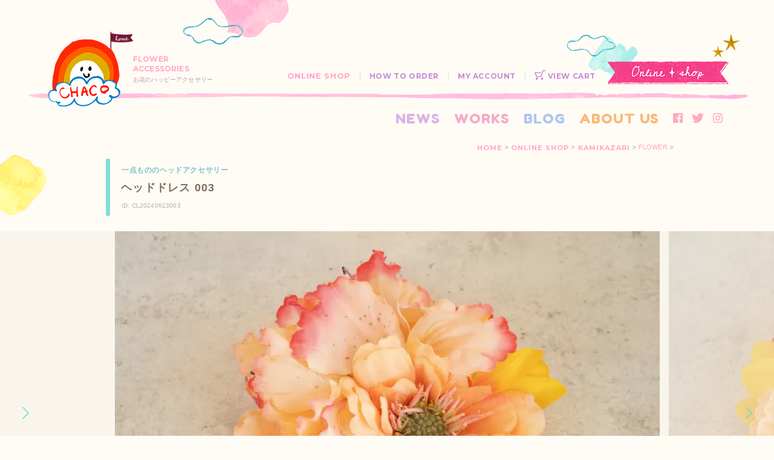

--- FILE ---
content_type: text/html; charset=EUC-JP
request_url: https://shop.chaco.jp/?pid=181474881
body_size: 8073
content:
<!DOCTYPE html PUBLIC "-//W3C//DTD XHTML 1.0 Transitional//EN" "http://www.w3.org/TR/xhtml1/DTD/xhtml1-transitional.dtd">
<html xmlns:og="http://ogp.me/ns#" xmlns:fb="http://www.facebook.com/2008/fbml" xmlns:mixi="http://mixi-platform.com/ns#" xmlns="http://www.w3.org/1999/xhtml" xml:lang="ja" lang="ja" dir="ltr">
<head>
<meta http-equiv="content-type" content="text/html; charset=euc-jp" />
<meta http-equiv="X-UA-Compatible" content="IE=edge,chrome=1" />
<title>ヘッドドレス 003</title>
<meta name="Keywords" content="CHACO,FLOWER,髪飾り,成人式,卒業式,和装ヘア,成人式ヘア,成人式髪飾り,ドライフラワー,水引,金箔," />
<meta name="Description" content="ヘッドドレス 003" />
<meta name="Author" content="Estrella inc." />
<meta name="Copyright" content="GMOペパボ" />
<meta http-equiv="content-style-type" content="text/css" />
<meta http-equiv="content-script-type" content="text/javascript" />
<link rel="stylesheet" href="https://img17.shop-pro.jp/PA01269/947/css/10/index.css?cmsp_timestamp=20260117151630" type="text/css" />

<link rel="alternate" type="application/rss+xml" title="rss" href="https://shop.chaco.jp/?mode=rss" />
<link rel="alternate" media="handheld" type="text/html" href="https://shop.chaco.jp/?prid=181474881" />
<link rel="shortcut icon" href="https://img17.shop-pro.jp/PA01269/947/favicon.ico?cmsp_timestamp=20260117093734" />
<script type="text/javascript" src="//ajax.googleapis.com/ajax/libs/jquery/1.7.2/jquery.min.js" ></script>
<meta property="og:title" content="ヘッドドレス 003" />
<meta property="og:description" content="ヘッドドレス 003" />
<meta property="og:url" content="https://shop.chaco.jp?pid=181474881" />
<meta property="og:site_name" content="Happy Flower Accessories CHACO" />
<meta property="og:image" content="https://img17.shop-pro.jp/PA01269/947/product/181474881.jpg?cmsp_timestamp=20240623135137"/>
<meta property="og:type" content="product" />
<meta property="product:price:amount" content="3300" />
<meta property="product:price:currency" content="JPY" />
<meta property="product:product_link" content="https://shop.chaco.jp?pid=181474881" />
<meta name="twitter:card" content="summary_large_image" />
<meta name="viewport" content="width=device-width, initial-scale=1" />
<link rel="apple-touch-icon" href="https://file003.shop-pro.jp/PA01269/947/template/v2/images/apple-touch-icon.png" sizes="180x180" />
<link href="https://fonts.googleapis.com/css?family=Fredoka+One%7CMontserrat:700" rel="stylesheet" />
<script type="text/javascript" src="//file003.shop-pro.jp/PA01269/947/template/v2/js/viewport.js"></script>
<meta name="google-site-verification" content="wVpR0VmK0ZcsUDox0GzFbY-eLqNyut57AbSgQpHjugc" />
<script>
  var Colorme = {"page":"product","shop":{"account_id":"PA01269947","title":"Happy Flower Accessories CHACO"},"basket":{"total_price":0,"items":[]},"customer":{"id":null},"inventory_control":"product","product":{"shop_uid":"PA01269947","id":181474881,"name":"\u30d8\u30c3\u30c9\u30c9\u30ec\u30b9 003","model_number":"CL20240623003","stock_num":1,"sales_price":3000,"sales_price_including_tax":3300,"variants":[],"category":{"id_big":1724505,"id_small":1},"groups":[{"id":873078}],"members_price":3000,"members_price_including_tax":3300}};

  (function() {
    function insertScriptTags() {
      var scriptTagDetails = [{"src":"https:\/\/welcome-coupon.colorme.app\/js\/coupon.js?account_id=PA01269947","integrity":null}];
      var entry = document.getElementsByTagName('script')[0];

      scriptTagDetails.forEach(function(tagDetail) {
        var script = document.createElement('script');

        script.type = 'text/javascript';
        script.src = tagDetail.src;
        script.async = true;

        if( tagDetail.integrity ) {
          script.integrity = tagDetail.integrity;
          script.setAttribute('crossorigin', 'anonymous');
        }

        entry.parentNode.insertBefore(script, entry);
      })
    }

    window.addEventListener('load', insertScriptTags, false);
  })();
</script>
<script async src="https://zen.one/analytics.js"></script>
</head>
<body>
<meta name="colorme-acc-payload" content="?st=1&pt=10029&ut=181474881&at=PA01269947&v=20260121021358&re=&cn=9cd09845311c4d7d84cc2686d831582e" width="1" height="1" alt="" /><script>!function(){"use strict";Array.prototype.slice.call(document.getElementsByTagName("script")).filter((function(t){return t.src&&t.src.match(new RegExp("dist/acc-track.js$"))})).forEach((function(t){return document.body.removeChild(t)})),function t(c){var r=arguments.length>1&&void 0!==arguments[1]?arguments[1]:0;if(!(r>=c.length)){var e=document.createElement("script");e.onerror=function(){return t(c,r+1)},e.src="https://"+c[r]+"/dist/acc-track.js?rev=3",document.body.appendChild(e)}}(["acclog001.shop-pro.jp","acclog002.shop-pro.jp"])}();</script><div class="global-container">

<div id="header">

<div id="head-logo"><a href="https://chaco.jp/"><img src="//file003.shop-pro.jp/PA01269/947/template/v2/images/logo.png" srcset="//file003.shop-pro.jp/PA01269/947/template/v2/images/logo.png 1x, //file003.shop-pro.jp/PA01269/947/template/v2/images/logo_2x.png 2x" alt="CHACO" width="119" height="111" class="logo-pict" /><img src="//file003.shop-pro.jp/PA01269/947/template/v2/images/btn_home.png" alt="HOME" width="50" height="50" class="logo-home" /></a></div>

<div id="head-desc">
<p class="en">FLOWER<br />
ACCESSORIES</p>
<p class="ja">お花のハッピーアクセサリー</p>
</div>

<div id="global-header-nav" class="global-header-nav">
<div class="global-header-nav__container">

<div id="nav-shop" class="nav">
<ul class="nav-shop-list">
<li id="nav-shop-list-top"><a href="./"><img src="//file003.shop-pro.jp/PA01269/947/template/v2/images/btn_shop.png" srcset="//file003.shop-pro.jp/PA01269/947/template/v2/images/btn_shop.png 1x, //file003.shop-pro.jp/PA01269/947/template/v2/images/btn_shop_2x.png 2x" alt="ONLINE SHOP" width="200" height="38" /></a></li><li class="nav-shop-list__shop"><a href="./">ONLINE SHOP</a></li><li><a href="https://shop.chaco.jp/?mode=sk">HOW TO ORDER</a></li><li><a href="https://shop.chaco.jp/?mode=myaccount">MY ACCOUNT</a></li><li class="nav-shop-list-viewcart"><a href="https://shop.chaco.jp/cart/proxy/basket?shop_id=PA01269947&shop_domain=shop.chaco.jp"><img src="//file003.shop-pro.jp/PA01269/947/template/v2/images/icon_cart.png" alt="" width="18" height="16" class="icon-cart" /> VIEW CART</a></li>
</ul>
</div>

<div id="nav-content" class="nav">
<ul class="nav-content-list">
<li class="nav-news"><a href="https://chaco.jp/category/news">NEWS</a></li><li class="nav-works"><a href="https://chaco.jp/category/works">WORKS</a></li><li class="nav-blog"><a href="https://chaco.jp/category/blog">BLOG</a></li><li class="nav-about"><a href="https://chaco.jp/about">ABOUT US</a></li><li class="social"><a href="https://www.facebook.com/CHACO.jp"><img src="//file003.shop-pro.jp/PA01269/947/template/v2/images/icon_fb.png" alt="Facebook" width="16" height="16" /></a></li><li class="social"><a href="https://twitter.com/wacochaco"><img src="//file003.shop-pro.jp/PA01269/947/template/v2/images/icon_tw.png" alt="Twitter" width="20" height="16" /></a></li><li class="social"><a href="https://instagram.com/wacochaco"><img src="//file003.shop-pro.jp/PA01269/947/template/v2/images/icon_ig.png" alt="Instagram" width="16" height="16" /></a></li>
</ul>
</div>

</div>

<div id="menu-category" class="menu-category"></div>

<div class="menu-viewcart">
<a href="https://shop.chaco.jp/cart/proxy/basket?shop_id=PA01269947&shop_domain=shop.chaco.jp"><img src="//file003.shop-pro.jp/PA01269/947/template/v2/images/icon_cart.png" alt="VIEW CART" width="24" height="21" class="icon-cart" /></a>
</div>

<div id="menu-toggle" class="menu-toggle">
  <div class="menu-hamburger"></div>
</div>

</div>

</div>



      
  <script type="application/ld+json">
    {
      "@context": "https://schema.org",
      "@type": "Product",
      "name": "ヘッドドレス 003",
      "brand": {
        "@type": "Brand",
        "name": "CHACO"
      },
      "category": "KAMIKAZARI / FLOWER",
      "image": ["https://img17.shop-pro.jp/PA01269/947/product/181474881.jpg?cmsp_timestamp=20240623135137", "https://img17.shop-pro.jp/PA01269/947/product/181474881_o1.jpg?cmsp_timestamp=20240623135137", "https://img17.shop-pro.jp/PA01269/947/product/181474881_o2.jpg?cmsp_timestamp=20240623135137", "https://img17.shop-pro.jp/PA01269/947/product/181474881_o3.jpg?cmsp_timestamp=20240623135137", "https://img17.shop-pro.jp/PA01269/947/product/181474881_o4.jpg?cmsp_timestamp=20240623135137"],
      "description": "リアルな造花のお花を使った髪飾り アーティフィシャルフラワーのお花を使っているので、ほぼ劣化はありません。 上質な素材のシルクフラワーを使用しています。 バレッタ、クリップ、コームからお選びいただけます。 備考欄にご記入ください。 ",
      "offers": {
        "@type": "Offer",
        "url": "https://shop.chaco.jp/?pid=181474881",
        "priceCurrency": "JPY",
        "price": "3300",
        "availability": "https://schema.org/InStock",
        "itemCondition": "https://schema.org/NewCondition",
        "seller": {
          "@type": "Organization",
          "name": "株式会社Estrella",
          "url": "https://chaco.jp/"
        }
      },
      "sku": "CL20240623003"
    }
  </script>

<div id="page-product-header" class="page-product-header">
  <div class="page-product-header__container">
  
    <div class="nav nav-page">
    <p class="nav-page-path"><a href="https://chaco.jp/" class="home en">HOME</a> <span class="arr">&gt;</span> <a href="./" class="en">ONLINE SHOP</a> <span class="arr">&gt;</span> <a href="?mode=cate&cbid=1724505&csid=0" class="en">KAMIKAZARI</a> <span class="arr">&gt;</span> <a href="?mode=cate&cbid=1724505&csid=1">FLOWER</a> <span class="arr">&gt;</span></p>
    </div>

    
    <div class="page-product-header__heading">
            <p class="page-product-desc">一点もののヘッドアクセサリー</p>
      
      <h1 class="page-product-name">ヘッドドレス 003</h1>

            <p class="page-product-id">ID: CL20240623003</p>
          </div>

  </div>

    <div class="page-product-header__photos">

    <div class="product-photos">
      <div class="product-photos__container">

        <div class="swiper swiper-photo">
          <div class="swiper-wrapper">

            <div class="swiper-slide">
              <a href="https://img17.shop-pro.jp/PA01269/947/product/181474881.jpg?cmsp_timestamp=20240623135137"><img src="https://img17.shop-pro.jp/PA01269/947/product/181474881.jpg?cmsp_timestamp=20240623135137" alt="ヘッドドレス 003の画像" /></a>
            </div>

                                                      
                                  <div class="swiper-slide">
                    <a href="https://img17.shop-pro.jp/PA01269/947/product/181474881_o1.jpg?cmsp_timestamp=20240623135137">
                      <img src="https://img17.shop-pro.jp/PA01269/947/product/181474881_o1.jpg?cmsp_timestamp=20240623135137" alt="" />
                    </a>
                  </div>
                
                                                        
                                  <div class="swiper-slide">
                    <a href="https://img17.shop-pro.jp/PA01269/947/product/181474881_o2.jpg?cmsp_timestamp=20240623135137">
                      <img src="https://img17.shop-pro.jp/PA01269/947/product/181474881_o2.jpg?cmsp_timestamp=20240623135137" alt="" />
                    </a>
                  </div>
                
                                                        
                                  <div class="swiper-slide lazy-hidden">
                    <a href="https://img17.shop-pro.jp/PA01269/947/product/181474881_o3.jpg?cmsp_timestamp=20240623135137">
                      <img data-src="https://img17.shop-pro.jp/PA01269/947/product/181474881_o3.jpg?cmsp_timestamp=20240623135137" alt="" />
                    </a>
                  </div>
                
                                                        
                                  <div class="swiper-slide lazy-hidden">
                    <a href="https://img17.shop-pro.jp/PA01269/947/product/181474881_o4.jpg?cmsp_timestamp=20240623135137">
                      <img data-src="https://img17.shop-pro.jp/PA01269/947/product/181474881_o4.jpg?cmsp_timestamp=20240623135137" alt="" />
                    </a>
                  </div>
                
                                                        
                                  <div class="swiper-slide lazy-hidden">
                    <a href="https://img17.shop-pro.jp/PA01269/947/product/181474881_o5.jpg?cmsp_timestamp=20240623135137">
                      <img data-src="https://img17.shop-pro.jp/PA01269/947/product/181474881_o5.jpg?cmsp_timestamp=20240623135137" alt="" />
                    </a>
                  </div>
                
                                                        
                                  <div class="swiper-slide lazy-hidden">
                    <a href="https://img17.shop-pro.jp/PA01269/947/product/181474881_o6.jpg?cmsp_timestamp=20240624112659">
                      <img data-src="https://img17.shop-pro.jp/PA01269/947/product/181474881_o6.jpg?cmsp_timestamp=20240624112659" alt="" />
                    </a>
                  </div>
                
                                                                                                                                                                                                                                                                                                                                                                                                                                                                                                                                                                                                                                                                                                                                                                                                                                                                                                                                                                                                                                                                                                                                                                                                    
          </div>
          <div class="swiper-button-prev"></div>
          <div class="swiper-button-next"></div>
        </div>
 
      </div>
    </div>

    <div class="product-thumbs">
      <div class="swiper swiper-thumb">
        <div class="swiper-wrapper">

          <div class="swiper-slide">
            <img src="https://img17.shop-pro.jp/PA01269/947/product/181474881.jpg?cmsp_timestamp=20240623135137" alt="" />
          </div>

                                    
                                  <div class="swiper-slide">
                    <img src="https://img17.shop-pro.jp/PA01269/947/product/181474881_o1.jpg?cmsp_timestamp=20240623135137" alt="" />
                  </div>
                
                                        
                                  <div class="swiper-slide">
                    <img src="https://img17.shop-pro.jp/PA01269/947/product/181474881_o2.jpg?cmsp_timestamp=20240623135137" alt="" />
                  </div>
                
                                        
                                  <div class="swiper-slide lazy-hidden">
                    <img data-src="https://img17.shop-pro.jp/PA01269/947/product/181474881_o3.jpg?cmsp_timestamp=20240623135137" alt="" />
                  </div>
                
                                        
                                  <div class="swiper-slide lazy-hidden">
                    <img data-src="https://img17.shop-pro.jp/PA01269/947/product/181474881_o4.jpg?cmsp_timestamp=20240623135137" alt="" />
                  </div>
                
                                        
                                  <div class="swiper-slide lazy-hidden">
                    <img data-src="https://img17.shop-pro.jp/PA01269/947/product/181474881_o5.jpg?cmsp_timestamp=20240623135137" alt="" />
                  </div>
                
                                        
                                  <div class="swiper-slide lazy-hidden">
                    <img data-src="https://img17.shop-pro.jp/PA01269/947/product/181474881_o6.jpg?cmsp_timestamp=20240624112659" alt="" />
                  </div>
                
                                                                                                                                                                                                                                                                                                                                                                                                                                                                                                                                                                                                                                                                                                                                                                                                                                                                                                                                                                                                                                                                                                                                                                                                  
        </div>
        <div class="swiper-button-prev"></div>
        <div class="swiper-button-next"></div>
      </div>
    </div>

  </div>
  
  
</div>

<div id="content">
<div id="main">
    

<div class="page-product">

<div class="page-product-cart">
<form class="clearfix product_form" name="product_form" method="post" action="https://shop.chaco.jp/cart/proxy/basket/items/add">

<dl class="page-product-attr">
<dt class="attr-title-price">PRICE</dt><dd class="attr-price">&yen;3,300-</dd><dt class="attr-title-qty">QTY</dt><dd class="attr-qty">
<table class="product-num">
<tr>
<td><input type="text" name="product_num" value="1" class="product-num-input" /></td>
<td>
<a href="javascript:f_change_num2(document.product_form.product_num,'1',1,1);"><img src="https://img.shop-pro.jp/common/nup.gif" alt="up" /></a><br />
<a href="javascript:f_change_num2(document.product_form.product_num,'0',1,1);"><img src="https://img.shop-pro.jp/common/ndown.gif" alt="down" /></a>
</td>
<td class="product-num-unit"></td>
</tr>
</table>
</dd></dl>


<p class="stock_error"></p>


<p class="page-product-addtocart"><button type="submit" name="submit" class="btn-addtocart"><span class="en">ADD TO CART</span><span class="ja">カートに入れる</span></button></p>

<ul class="page-product-cart-list">
<li><a href="https://shop.chaco.jp/?mode=sk#sk">特定商取引法表記（返品など）</a></li>
<li><a href="https://chaco.shop-pro.jp/customer/products/181474881/inquiries/new">この商品について問い合わせる</a></li>
<li><a href="mailto:?subject=%E3%80%90Happy%20Flower%20Accessories%20CHACO%E3%80%91%E3%81%AE%E3%80%8C%E3%83%98%E3%83%83%E3%83%89%E3%83%89%E3%83%AC%E3%82%B9%20003%E3%80%8D%E3%81%8C%E3%81%8A%E3%81%99%E3%81%99%E3%82%81%E3%81%A7%E3%81%99%EF%BC%81&body=%0D%0A%0D%0A%E2%96%A0%E5%95%86%E5%93%81%E3%80%8C%E3%83%98%E3%83%83%E3%83%89%E3%83%89%E3%83%AC%E3%82%B9%20003%E3%80%8D%E3%81%AEURL%0D%0Ahttps%3A%2F%2Fshop.chaco.jp%2F%3Fpid%3D181474881%0D%0A%0D%0A%E2%96%A0%E3%82%B7%E3%83%A7%E3%83%83%E3%83%97%E3%81%AEURL%0Ahttps%3A%2F%2Fshop.chaco.jp%2F">この商品を友達に教える</a></li>
</ul>

<input type="hidden" name="user_hash" value="b8afa7cb01072543c21b0576e6087d3e"><input type="hidden" name="members_hash" value="b8afa7cb01072543c21b0576e6087d3e"><input type="hidden" name="shop_id" value="PA01269947"><input type="hidden" name="product_id" value="181474881"><input type="hidden" name="members_id" value=""><input type="hidden" name="back_url" value="https://shop.chaco.jp/?pid=181474881"><input type="hidden" name="reference_token" value="eed222fab9504852bbfbe1ff0511edd1"><input type="hidden" name="shop_domain" value="shop.chaco.jp">
</form>
</div>

<div class="page-product-info">
<strong>リアルな造花のお花を使った髪飾り</strong><br />
<br />
アーティフィシャルフラワーのお花を使っているので、ほぼ劣化はありません。<br />
上質な素材のシルクフラワーを使用しています。<br />
<br />
バレッタ、クリップ、コームからお選びいただけます。<br />
備考欄にご記入ください。<br />
<br />
全て一点もので作製していますので人と被ることはありません。<br />
存在感大で、成人式や卒業式、七五三、結婚式など幅広くお使いいただけます。<br />
<br />
<br />
お花：アルストロメリア、ラナンキュラス、胡蝶蘭<br />
横幅：約15cm / 高さ：約 15cm<br />
<br />
<div class="wrap"><br />
厚みがあるため、宅配便のみ発送可能です。（ネコポスの発送は出来かねます）</div><br />
<br />

</div>

</div>



</div>

<div id="sidebar" class="nav">

<div class="sidebar-accordion">
  <div class="sidebar-accordion__toggle">
    <h3 class="sidebar-title">
      <span class="sidebar-title__text">CATEGORY</span>
    </h3>
  </div>
  <div class="sidebar-accordion__content">

		<ul class="nav-category-list">
				<li><a href="https://shop.chaco.jp/?mode=cate&cbid=1717159&csid=0"><img src="https://img17.shop-pro.jp/PA01269/947/category/1717159_0.gif?cmsp_timestamp=20181127134247" alt="" width="36" height="36" /><span class="name">PIERCE / EARRING</span></a></li>
				<li><a href="https://shop.chaco.jp/?mode=cate&cbid=2556512&csid=0"><img src="https://img17.shop-pro.jp/PA01269/947/category/2556512_0.gif?cmsp_timestamp=20191029100523" alt="" width="36" height="36" /><span class="name">EAR CUFF</span></a></li>
				<li><a href="https://shop.chaco.jp/?mode=cate&cbid=1724505&csid=0"><img src="https://img17.shop-pro.jp/PA01269/947/category/1724505_0.gif?cmsp_timestamp=20181127134247" alt="" width="36" height="36" /><span class="name">KAMIKAZARI</span></a></li>
				<li><a href="https://shop.chaco.jp/?mode=cate&cbid=1693230&csid=0"><img src="https://img17.shop-pro.jp/PA01269/947/category/1693230_0.gif?cmsp_timestamp=20181127134247" alt="" width="36" height="36" /><span class="name">CHACOBAND</span></a></li>
				<li><a href="https://shop.chaco.jp/?mode=cate&cbid=1695380&csid=0"><img src="https://img17.shop-pro.jp/PA01269/947/category/1695380_0.gif?cmsp_timestamp=20181127134247" alt="" width="36" height="36" /><span class="name">PAPER WREATH</span></a></li>
				<li><a href="https://shop.chaco.jp/?mode=cate&cbid=1695384&csid=0"><img src="https://img17.shop-pro.jp/PA01269/947/category/1695384_0.gif?cmsp_timestamp=20181127134247" alt="" width="36" height="36" /><span class="name">FAIRY WREATH</span></a></li>
				<li><a href="https://shop.chaco.jp/?mode=cate&cbid=2019882&csid=0"><img src="https://img17.shop-pro.jp/PA01269/947/category/2019882_0.gif?cmsp_timestamp=20181127134247" alt="" width="36" height="36" /><span class="name">WEDDING ITEM</span></a></li>
				<li><a href="https://shop.chaco.jp/?mode=cate&cbid=1695385&csid=0"><img src="https://img17.shop-pro.jp/PA01269/947/category/1695385_0.gif?cmsp_timestamp=20181127134247" alt="" width="36" height="36" /><span class="name">BARRETTE</span></a></li>
				<li><a href="https://shop.chaco.jp/?mode=cate&cbid=1695388&csid=0"><img src="https://img17.shop-pro.jp/PA01269/947/category/1695388_0.gif?cmsp_timestamp=20181127134247" alt="" width="36" height="36" /><span class="name">HAIR CLIP / PIN</span></a></li>
				<li><a href="https://shop.chaco.jp/?mode=cate&cbid=2019676&csid=0"><img src="https://img17.shop-pro.jp/PA01269/947/category/2019676_0.gif?cmsp_timestamp=20181127134247" alt="" width="36" height="36" /><span class="name">RING</span></a></li>
				<li><a href="https://shop.chaco.jp/?mode=cate&cbid=1717157&csid=0"><img src="https://img17.shop-pro.jp/PA01269/947/category/1717157_0.gif?cmsp_timestamp=20181127134247" alt="" width="36" height="36" /><span class="name">HAIR GOM</span></a></li>
				<li><a href="https://shop.chaco.jp/?mode=cate&cbid=1724509&csid=0"><img src="https://img17.shop-pro.jp/PA01269/947/category/1724509_0.gif?cmsp_timestamp=20200928123930" alt="" width="36" height="36" /><span class="name">HAT</span></a></li>
				<li><a href="https://shop.chaco.jp/?mode=cate&cbid=2250754&csid=0"><img src="https://img17.shop-pro.jp/PA01269/947/category/2250754_0.gif?cmsp_timestamp=20200928123944" alt="" width="36" height="36" /><span class="name">NECKLACE & Bracelet</span></a></li>
				<li><a href="https://shop.chaco.jp/?mode=cate&cbid=1717161&csid=0"><img src="https://img17.shop-pro.jp/PA01269/947/category/1717161_0.gif?cmsp_timestamp=20170131134757" alt="" width="36" height="36" /><span class="name">GOODS</span></a></li>
				<li><a href="https://shop.chaco.jp/?mode=cate&cbid=2475102&csid=0"><img src="https://img17.shop-pro.jp/PA01269/947/category/2475102_0.png?cmsp_timestamp=20181127134208" alt="" width="36" height="36" /><span class="name">INTERIOR</span></a></li>
				<li><a href="https://shop.chaco.jp/?mode=cate&cbid=2592283&csid=0"><img src="https://img17.shop-pro.jp/PA01269/947/category/2592283_0.png?cmsp_timestamp=20200324202931" alt="" width="36" height="36" /><span class="name">WORK SHOP KIT</span></a></li>
				</ul>

	</div>
</div>

<div class="sidebar-accordion">
  <div class="sidebar-accordion__toggle">
    <h3 class="sidebar-title">
      <span class="sidebar-title__text">PICK UP</span>
    </h3>
  </div>
  <div class="sidebar-accordion__content">

		<ul class="nav-keywords-list">
		<li><a href="https://shop.chaco.jp/?mode=grp&gid=3069325">ももたちゃんx CHACOコラボ第5弾</a></li>
		<li><a href="https://shop.chaco.jp/?mode=grp&gid=873078">成人式・卒業式・和装</a></li>
		<li><a href="https://shop.chaco.jp/?mode=grp&gid=3150729">NEW ITEM </a></li>
		</ul>
  </div>
</div>

<div class="sidebar-accordion">
  <div class="sidebar-accordion__toggle">
    <h3 class="sidebar-title">
      <span class="sidebar-title__text">GUIDE</span>
    </h3>
  </div>
  <div class="sidebar-accordion__content">

		<form action="https://shop.chaco.jp/" method="get" id="search">
		<input type="hidden" name="mode" value="srh" />
		<input type="text" name="keyword" value="SEARCH" class="search-input" />
		</form>

		<ul class="nav-howto-list">
		<li><a href="https://shop.chaco.jp/?mode=sk#payment">お支払い方法について</a></li>
		<li><a href="https://shop.chaco.jp/?mode=sk#delivery">配送方法・送料について</a></li>
		<li><a href="https://shop.chaco.jp/?mode=sk#sk">特定商取引法に基づく記述</a></li>
		<li><a href="https://shop.chaco.jp/?mode=privacy">プライバシーポリシー</a></li>
		<li><a href="https://chaco.shop-pro.jp/customer/inquiries/new">お問い合わせ</a></li>
		<li><a href="https://shop.chaco.jp/?mode=myaccount">会員情報の確認・変更</a></li>
		<li><a href="https://chaco.shop-pro.jp/customer/newsletter/subscriptions/new">メルマガ登録・解除</a></li>		</ul>

		
		
				<div class="calendar">
			<h3 class="sidebar-heading">営業日カレンダー</h3>
			<div class="calendar__table">
				<table class="tbl_calendar">
    <caption>2026年1月</caption>
    <tr>
        <th class="sun">日</th>
        <th>月</th>
        <th>火</th>
        <th>水</th>
        <th>木</th>
        <th>金</th>
        <th class="sat">土</th>
    </tr>
    <tr>
<td></td>
<td></td>
<td></td>
<td></td>
<td class="thu holiday" style="background-color: #F6EDDA; color: #7E6F5E;">1</td>
<td class="fri" style="background-color: #F6EDDA; color: #7E6F5E;">2</td>
<td class="sat" style="background-color: #F6EDDA; color: #7E6F5E;">3</td>
</tr>
<tr>
<td class="sun" style="background-color: #F6EDDA; color: #7E6F5E;">4</td>
<td class="mon">5</td>
<td class="tue">6</td>
<td class="wed">7</td>
<td class="thu">8</td>
<td class="fri">9</td>
<td class="sat" style="background-color: #F6EDDA; color: #7E6F5E;">10</td>
</tr>
<tr>
<td class="sun" style="background-color: #F6EDDA; color: #7E6F5E;">11</td>
<td class="mon holiday" style="background-color: #F6EDDA; color: #7E6F5E;">12</td>
<td class="tue">13</td>
<td class="wed">14</td>
<td class="thu">15</td>
<td class="fri">16</td>
<td class="sat" style="background-color: #F6EDDA; color: #7E6F5E;">17</td>
</tr>
<tr>
<td class="sun" style="background-color: #F6EDDA; color: #7E6F5E;">18</td>
<td class="mon">19</td>
<td class="tue">20</td>
<td class="wed">21</td>
<td class="thu">22</td>
<td class="fri">23</td>
<td class="sat" style="background-color: #F6EDDA; color: #7E6F5E;">24</td>
</tr>
<tr>
<td class="sun" style="background-color: #F6EDDA; color: #7E6F5E;">25</td>
<td class="mon">26</td>
<td class="tue">27</td>
<td class="wed">28</td>
<td class="thu">29</td>
<td class="fri">30</td>
<td class="sat" style="background-color: #F6EDDA; color: #7E6F5E;">31</td>
</tr>
</table><table class="tbl_calendar">
    <caption>2026年2月</caption>
    <tr>
        <th class="sun">日</th>
        <th>月</th>
        <th>火</th>
        <th>水</th>
        <th>木</th>
        <th>金</th>
        <th class="sat">土</th>
    </tr>
    <tr>
<td class="sun" style="background-color: #F6EDDA; color: #7E6F5E;">1</td>
<td class="mon">2</td>
<td class="tue">3</td>
<td class="wed">4</td>
<td class="thu">5</td>
<td class="fri">6</td>
<td class="sat" style="background-color: #F6EDDA; color: #7E6F5E;">7</td>
</tr>
<tr>
<td class="sun" style="background-color: #F6EDDA; color: #7E6F5E;">8</td>
<td class="mon">9</td>
<td class="tue">10</td>
<td class="wed holiday" style="background-color: #F6EDDA; color: #7E6F5E;">11</td>
<td class="thu">12</td>
<td class="fri">13</td>
<td class="sat" style="background-color: #F6EDDA; color: #7E6F5E;">14</td>
</tr>
<tr>
<td class="sun" style="background-color: #F6EDDA; color: #7E6F5E;">15</td>
<td class="mon">16</td>
<td class="tue">17</td>
<td class="wed">18</td>
<td class="thu">19</td>
<td class="fri">20</td>
<td class="sat" style="background-color: #F6EDDA; color: #7E6F5E;">21</td>
</tr>
<tr>
<td class="sun" style="background-color: #F6EDDA; color: #7E6F5E;">22</td>
<td class="mon holiday" style="background-color: #F6EDDA; color: #7E6F5E;">23</td>
<td class="tue">24</td>
<td class="wed">25</td>
<td class="thu">26</td>
<td class="fri">27</td>
<td class="sat" style="background-color: #F6EDDA; color: #7E6F5E;">28</td>
</tr>
</table>
				<div class="calendar__toggle">
					<span class="toggle-prev">今月</span>
					<span class="toggle-next">来月</span>
				</div>
			</div>
			<div class="calendar__txt">
				        <p><span class="calendar-label-sample"></span>：発送休止日</p>
				      </div>
		</div>
		
  </div>
</div>

</div>

</div>

<div id="footer">

<div id="ranking">
<h3><span class="en">RANKING</span><span class="ja">売れ筋ランキング</span></h3>
<ul class="products-list">
<li>
<a href="?pid=189979047">
<span class="products-list__thumb"><span class="products-list__photo" style="background-image:url(https://img17.shop-pro.jp/PA01269/947/product/189979047_th.jpg?cmsp_timestamp=20251229180913);"></span></span>
<span class="products-list__name"><img class='new_mark_img1' src='https://img.shop-pro.jp/img/new/icons1.gif' style='border:none;display:inline;margin:0px;padding:0px;width:auto;' />イヤリング用ゴムカバー　（ペア販売)</span>
<span class="product-price products-list__price">&yen;220-</span>
</a>
</li><li>
<a href="?pid=151983597">
<span class="products-list__thumb"><span class="products-list__photo" style="background-image:url(https://img17.shop-pro.jp/PA01269/947/product/151983597_th.jpg?cmsp_timestamp=20230424095752);"></span></span>
<span class="products-list__name">すずらんホワイト( イヤリング or ピアス）</span>
<span class="product-price products-list__price">&yen;3,850-</span>
</a>
</li><li>
<a href="?pid=72381982">
<span class="products-list__thumb"><span class="products-list__photo" style="background-image:url(https://img17.shop-pro.jp/PA01269/947/product/72381982_th.jpg?20140313105801);"></span></span>
<span class="products-list__name">CHACOロゴ入り缶バッチ</span>
<span class="product-price products-list__price">&yen;110-</span>
</a>
</li><li>
<a href="?pid=129041907">
<span class="products-list__thumb"><span class="products-list__photo" style="background-image:url(https://img17.shop-pro.jp/PA01269/947/product/129041907_th.jpg?cmsp_timestamp=20220613112646);"></span></span>
<span class="products-list__name">169 かすみ草とユーカリ《イヤリングorピアス》</span>
<span class="product-price products-list__price">&yen;3,080-</span>
</a>
</li><li>
<a href="?pid=151984258">
<span class="products-list__thumb"><span class="products-list__photo" style="background-image:url(https://img17.shop-pro.jp/PA01269/947/product/151984258_th.jpg?cmsp_timestamp=20220614093050);"></span></span>
<span class="products-list__name">ピンクフラワーラウンド《イヤリング or ピアス》</span>
<span class="product-price products-list__price">&yen;2,750-</span>
</a>
</li><li>
<a href="?pid=157679420">
<span class="products-list__thumb"><span class="products-list__photo" style="background-image:url(https://img17.shop-pro.jp/PA01269/947/product/157679420_th.jpg?cmsp_timestamp=20210223152958);"></span></span>
<span class="products-list__name">シルバーかすみ草の髪飾り10点(銀箔と水引付き) </span>
<span class="product-price products-list__price">&yen;6,600-</span>
</a>
</li></ul>
</div>


<div class="footer-nav">
<ul class="footer-nav-content-list">
<li class="home"><a href="https://chaco.jp/">HOME</a></li><li><a href="https://chaco.jp/category/news">NEWS</a></li><li><a href="https://chaco.jp/category/works">WORKS</a></li><li><a href="https://chaco.jp/category/blog">BLOG</a></li><li><a href="https://chaco.jp/about">ABOUT US</a></li></ul><ul class="footer-nav-shop-list"><li class="onlineshop"><a href="./">ONLINE SHOP</a></li><li><a href="https://shop.chaco.jp/?mode=sk">HOW TO ORDER</a></li><li><a href="https://shop.chaco.jp/?mode=myaccount">MY ACCOUNT</a></li><li><a href="https://chaco.shop-pro.jp/customer/inquiries/new">CONTACT</a></li><li class="viewcart"><a href="https://shop.chaco.jp/cart/proxy/basket?shop_id=PA01269947&shop_domain=shop.chaco.jp">VIEW CART</a></li>
</ul>
</div>

<div class="footer-text">

<p class="copyright">COPYRIGHT &copy; <a href="https://chaco.jp/">ESTRELLA INC.</a><br />
ALL RIGHTS RESERVED.</p>

<ul class="footer-text-social">
<li class="social"><a href="https://www.facebook.com/CHACO.jp"><img src="//file003.shop-pro.jp/PA01269/947/template/v2/images/icon_fb.png" alt="Facebook" width="16" height="16" /></a></li><li class="social"><a href="https://twitter.com/wacochaco"><img src="//file003.shop-pro.jp/PA01269/947/template/v2/images/icon_tw.png" alt="Twitter" width="20" height="16" /></a></li><li class="social"><a href="https://instagram.com/wacochaco"><img src="//file003.shop-pro.jp/PA01269/947/template/v2/images/icon_ig.png" alt="Instagram" width="16" height="16" /></a></li>
</ul>

<p class="footer-text-mailmag"><a href="https://chaco.shop-pro.jp/customer/newsletter/subscriptions/new"><img src="//file003.shop-pro.jp/PA01269/947/template/v2/images/icon_mailmag.png" alt="" width="18" height="13" />MAIL MAGAZINE</a></p>

<p id="pageup"><a href="#">PAGE UP</a></p>

</div>

</div>

</div>

<script type="text/javascript" src="//file003.shop-pro.jp/PA01269/947/template/v2/js/imagesloaded.pkgd.min.js"></script>
<script type="text/javascript" src="//file003.shop-pro.jp/PA01269/947/template/v2/js/jquery.colorbox.js"></script>
<script type="text/javascript" src="//file003.shop-pro.jp/PA01269/947/template/v2/js/swiper-bundle.min.js"></script>
<script type="text/javascript" src="//file003.shop-pro.jp/PA01269/947/template/v2/js/my_shop-2.2.1.js"></script><script type="text/javascript" src="https://shop.chaco.jp/js/cart.js" ></script>
<script type="text/javascript" src="https://shop.chaco.jp/js/async_cart_in.js" ></script>
<script type="text/javascript" src="https://shop.chaco.jp/js/product_stock.js" ></script>
<script type="text/javascript" src="https://shop.chaco.jp/js/js.cookie.js" ></script>
<script type="text/javascript" src="https://shop.chaco.jp/js/favorite_button.js" ></script>
</body></html>

--- FILE ---
content_type: text/css
request_url: https://img17.shop-pro.jp/PA01269/947/css/10/index.css?cmsp_timestamp=20260117151630
body_size: 24
content:
@import url("//file003.shop-pro.jp/PA01269/947/template/v2/css/swiper-bundle.min.css");
@import url("//file003.shop-pro.jp/PA01269/947/template/v2/css/common-2.2.css");

--- FILE ---
content_type: text/css
request_url: https://file003.shop-pro.jp/PA01269/947/template/v2/css/common-2.2.css
body_size: 11812
content:
/*

CHACO ONLINE SHOP CSS 202512

- html
- layout
- header
- sidebar
- footer
- top, common
- list
- product
- page
- etc
- colorbox
- bxSlider

z-index: 
9999  #colorbox, #cboxOverlay, #cboxWrapper
( max-w 991 ) {
1010  #head-logo
      #head-desc
      .menu-category
      .menu-viewcart
      .menu-toggle
1000  #sidebar
      .global-header-nav__container
}
10    #head-logo

*/
/* html */
html, body, div, span, object, iframe,
h1, h2, h3, h4, h5, h6, p, blockquote, pre,
abbr, address, cite, code,
del, dfn, em, img, ins, kbd, q, samp,
small, strong, sub, sup, var,
b, i,
dl, dt, dd, ol, ul, li,
fieldset, form, label, legend,
table, caption, tbody, tfoot, thead, tr, th, td,
article, aside, canvas, details, figcaption, figure,
footer, header, hgroup, menu, nav, section, summary,
time, mark, audio, video {
  margin: 0;
  padding: 0;
  border: 0;
  font-size: 100%;
}

article, aside, details, figcaption, figure, footer, header, hgroup, menu, main, nav, section, summary {
  display: block;
}

html {
  font-size: 16px;
  line-height: 1.15;
  font-synthesis: none;
  -ms-text-size-adjust: 100%;
  -moz-text-size-adjust: none;
  -webkit-text-size-adjust: 100%;
}

body {
  background: #FFFBF5;
  color: #7E6F5E;
  font-family: "Hiragino Sans", "Hiragino Kaku Gothic ProN", "Meiryo", sans-serif;
  letter-spacing: 0.01em;
}

br {
  letter-spacing: 0;
}

img {
  -ms-interpolation-mode: bicubic;
}

h1, h2, h3, h4, h5, h6,
b, strong, th, dt {
  font-weight: 600;
}

sub, sup {
  font-size: 75%;
  line-height: 0;
  position: relative;
  vertical-align: baseline;
}

sup {
  top: -0.5em;
}

sub {
  bottom: -0.25em;
}

table {
  border-collapse: collapse;
  border-spacing: 0;
}

a, a:visited {
  background: transparent;
  color: #7E6F5E;
  text-decoration: none;
  -webkit-transition: color 0.2s;
  transition: color 0.2s;
}

a:hover, a:active {
  color: #FFA7CB;
}

a:focus,
input:focus,
select:focus,
textarea:focus,
button:focus {
  outline: none;
}

::-moz-selection {
  background-color: #ffdae9;
}

::selection {
  background-color: #ffdae9;
}

::-moz-selection {
  background-color: #ffdae9;
}

/* layout */
.global-container {
  position: relative;
  width: 100%;
  overflow: hidden;
  -webkit-box-sizing: border-box;
          box-sizing: border-box;
  padding: 0 10px;
}
.global-container:before {
  content: "";
  position: absolute;
  top: 250px;
  left: -30px;
  width: 110px;
  height: 110px;
  background: url(//file003.shop-pro.jp/PA01269/947/template/v2/images/paint_y.png) no-repeat center center;
  background-size: contain;
  z-index: -1;
}
.global-container:after {
  content: "";
  position: absolute;
  top: 450px;
  right: -30px;
  width: 130px;
  height: 130px;
  background: url(//file003.shop-pro.jp/PA01269/947/template/v2/images/paint_v.png) no-repeat center center;
  background-size: contain;
  z-index: -1;
}

@media (min-width: 1600px) {
  .global-container:before, .global-container:after {
    display: none;
  }
}
@media (max-width: 575px) {
  .global-container {
    padding: 0;
  }
  .global-container:before, .global-container:after {
    display: none;
  }
}
#header {
  position: relative;
  width: 100%;
  min-width: 960px;
  max-width: 1200px;
  margin: 0 auto 30px;
  padding: 116px 0 0;
  background: url(//file003.shop-pro.jp/PA01269/947/template/v2/images/paing_bg_h1.png) no-repeat 260px -30px;
  background-size: 180px 108px;
}
#header:after {
  content: "";
  display: block;
  clear: both;
}

#content {
  width: 950px;
  margin: 0 auto;
  padding: 0 5px;
}
#content:after {
  content: "";
  display: block;
  clear: both;
}

#main {
  width: 700px;
  float: right;
}

#sidebar {
  width: 200px;
  float: left;
}

#footer {
  position: relative;
  width: 960px;
  margin: 60px auto 0;
  padding: 0;
  border-top: 2px #f8e9e9 solid;
}
#footer:after {
  content: "";
  display: block;
  clear: both;
}
#footer:before {
  content: "";
  position: absolute;
  top: -55px;
  left: 50%;
  margin-left: -40px;
  width: 70px;
  height: 65px;
  background: url(//file003.shop-pro.jp/PA01269/947/template/v2/images/logo_2x.png) no-repeat center center;
  background-size: contain;
}
#footer:after {
  content: "";
  position: absolute;
  top: -90px;
  left: -200px;
  width: 260px;
  height: 186px;
  background: url(//file003.shop-pro.jp/PA01269/947/template/v2/images/paint_b2.png?22) no-repeat center center;
  background-size: contain;
  z-index: -1;
}

@media (max-width: 575px) {
  #header {
    min-width: 0;
    margin: 0;
    padding: 0;
    height: 65px;
    background: none;
  }
  #content {
    width: 100%;
    margin: 0;
    padding: 0;
  }
  #main {
    width: 100%;
    float: none;
  }
  #sidebar {
    display: none;
    visibility: hidden;
    opacity: 0;
    width: 100%;
    float: none;
    margin-top: 0;
    position: fixed;
    top: 0;
    right: 0;
    bottom: 0;
    left: 0;
    width: 100%;
    height: 100vh;
    padding: 80px 10% 40px;
    background-color: #FFFBF5;
    z-index: 1000;
    -webkit-box-sizing: border-box;
            box-sizing: border-box;
    overflow: scroll;
    -webkit-overflow-scrolling: touch;
  }
  #sidebar > *:last-child {
    margin-bottom: 60px;
  }
  #sidebar.sidebar--active {
    display: block;
    -webkit-animation: displayfadein 0.4s ease 0s both;
    animation: displayfadein 0.4s ease 0s both;
    pointer-events: auto;
  }
  #footer {
    width: 100%;
    padding: 0 0 25px;
    background: none;
  }
  #footer:before {
    top: -43px;
    margin-left: -30px;
    width: 60px;
    height: 56px;
    background: url(//file003.shop-pro.jp/PA01269/947/template/v2/images/logo_2x.png) no-repeat center center;
    background-size: contain;
  }
  #footer:after {
    display: none;
  }
}
/* header */
#head-logo {
  position: absolute;
  top: 65px;
  left: 40px;
  width: 120px;
  z-index: 10;
}
#head-logo .logo-pict {
  position: relative;
  z-index: 100;
  cursor: pointer;
  -webkit-transition: top 0.1s;
  transition: top 0.1s;
}
#head-logo .logo-home {
  position: absolute;
  z-index: 10;
  top: -18px;
  right: -25px;
  cursor: pointer;
  -webkit-transition: -webkit-transform 0.1s;
  transition: -webkit-transform 0.1s;
  transition: transform 0.1s;
  transition: transform 0.1s, -webkit-transform 0.1s;
  -webkit-transform-origin: left bottom;
  transform-origin: left bottom;
}
#head-logo a:hover .logo-pict {
  top: -2px;
}
#head-logo a:hover .logo-home {
  -webkit-transform: rotate(10deg);
  transform: rotate(10deg);
}
#head-logo.head-logo--fixed {
  position: fixed;
  -webkit-animation: displayfadein 0.4s ease 0s both;
  animation: displayfadein 0.4s ease 0s both;
}

#head-desc {
  position: absolute;
  top: 90px;
  left: 180px;
  width: 150px;
  text-align: left;
  line-height: 1.4;
  white-space: nowrap;
}
#head-desc .en {
  font-family: "Montserrat", sans-serif;
  font-weight: 700;
  -webkit-font-smoothing: antialiased;
  font-size: 12px;
  margin-bottom: 3px;
  color: #FFA7CB;
}
#head-desc .ja {
  font-size: 10px;
  color: #c197a1;
}

.global-header-nav__logo {
  display: none;
}

#nav-shop {
  position: relative;
  width: 100%;
  max-width: 1200px;
  padding-bottom: 38px;
  background: url(//file003.shop-pro.jp/PA01269/947/template/v2/images/line_h.png) no-repeat center bottom;
  background-size: 100% auto;
  z-index: 1;
}

.nav-shop-list {
  position: relative;
  text-align: right;
  list-style: none;
  min-height: 18px;
  padding-right: 255px;
}
.nav-shop-list li {
  display: inline-block;
  font-family: "Montserrat", sans-serif;
  font-weight: 700;
  -webkit-font-smoothing: antialiased;
  font-size: 75%;
  line-height: 1;
  letter-spacing: 0.05em;
  padding-right: 15px;
  margin-right: 15px;
  border-right: 1px #ddd solid;
}
.nav-shop-list li a {
  position: relative;
  color: #C78BD5;
  -webkit-transition: color 0.2s;
  transition: color 0.2s;
}
.nav-shop-list li .icon-cart {
  position: relative;
  vertical-align: bottom;
  top: -0.02em;
  -webkit-transition: top 0.1s;
  transition: top 0.1s;
}
.nav-shop-list li a:hover {
  color: #b566c7;
}
.nav-shop-list li a:hover .icon-cart {
  top: -0.3em;
}
.nav-shop-list .nav-shop-list__shop {
  font-size: 80%;
}
.nav-shop-list .nav-shop-list__shop a {
  color: #FFA7CB;
}
.nav-shop-list .nav-shop-list__shop a:hover {
  color: #ff74ad;
}
.nav-shop-list .nav-shop-list-viewcart {
  padding-right: 0;
  margin-right: 0;
  border-right: 0;
}

@media (min-width: 992px) and (max-width: 1060px) {
  .nav-shop-list .nav-shop-list__shop {
    display: none;
  }
}
#nav-shop-list-top {
  position: absolute;
  display: block;
  width: 200px;
  height: 36px;
  top: -15px;
  right: 35px;
  padding-right: 0;
  margin-right: 0;
  border-right: 0;
  overflow: visible;
}
#nav-shop-list-top img {
  vertical-align: bottom;
}
#nav-shop-list-top a {
  display: block;
  -webkit-transition: -webkit-transform 0.1s;
  transition: -webkit-transform 0.1s;
  transition: transform 0.1s;
  transition: transform 0.1s, -webkit-transform 0.1s;
}
#nav-shop-list-top a:hover {
  -webkit-transform: rotate(4deg);
  transform: rotate(4deg);
}
#nav-shop-list-top:before {
  content: "";
  position: absolute;
  top: -50px;
  left: -70px;
  width: 120px;
  height: 80px;
  background: url(//file003.shop-pro.jp/PA01269/947/template/v2/images/paing_bg_h2.png) no-repeat center center;
  background-size: contain;
}
#nav-shop-list-top:after {
  content: "";
  position: absolute;
  top: -65px;
  right: -20px;
  width: 50px;
  height: 80px;
  background: url(//file003.shop-pro.jp/PA01269/947/template/v2/images/star.png) no-repeat center center;
  background-size: contain;
}

#nav-content {
  position: relative;
}
#nav-content:after {
  content: "";
  display: block;
  clear: both;
}

.nav-content-list {
  list-style: none;
  padding: 12px 30px 25px 0;
  text-align: right;
}
.nav-content-list li {
  display: inline-block;
  font-family: "Fredoka One", sans-serif;
  -webkit-font-smoothing: subpixel-antialiased;
  font-size: 23px;
  line-height: 1;
  margin-right: 23px;
  letter-spacing: 1px;
  vertical-align: top;
}
.nav-content-list .nav-news a {
  color: #DBB4E6;
}
.nav-content-list .nav-news a:hover {
  color: #c98ed9;
}
.nav-content-list .nav-works a {
  color: #F4ACCA;
}
.nav-content-list .nav-works a:hover {
  color: #ee7fad;
}
.nav-content-list .nav-blog a {
  color: #ACC7ED;
}
.nav-content-list .nav-blog a:hover {
  color: #82abe4;
}
.nav-content-list .nav-about a {
  color: #F7BB75;
}
.nav-content-list .nav-about a:hover {
  color: #f4a345;
}
.nav-content-list .social {
  margin-right: 15px;
}
.nav-content-list .social img {
  position: relative;
  vertical-align: top;
  -webkit-transition: top 0.1s;
  transition: top 0.1s;
  top: 3px;
}
.nav-content-list .social a:hover img {
  top: 0;
}
.nav-content-list a, .nav-content-list a:visited {
  display: inline-block;
  -webkit-transition: color 0.2s;
  transition: color 0.2s;
}
.nav-content-list .here a {
  opacity: 0.3;
}

.menu-onlineshop,
.menu-category,
.menu-viewcart,
.menu-toggle {
  display: none;
}

@media (max-width: 575px) {
  #head-logo {
    top: 16px;
    left: 50%;
    width: 62px;
    margin-left: -31px;
    z-index: 1010;
  }
  #head-logo .logo-pict {
    width: 62px;
    height: 58px;
  }
  #head-logo .logo-home {
    top: -9px;
    right: -20px;
    width: 30px;
    height: auto;
  }
  #head-desc {
    display: none;
  }
  .global-header-nav__container {
    display: none;
    visibility: hidden;
    opacity: 0;
    position: fixed;
    top: 0;
    right: 0;
    bottom: 0;
    left: 0;
    width: 100%;
    height: 100vh;
    padding: 110px 0 40px;
    background-color: #FFFBF5;
    z-index: 1000;
    -webkit-box-sizing: border-box;
            box-sizing: border-box;
    text-align: center;
    overflow: scroll;
    -webkit-overflow-scrolling: touch;
  }
  .global-header-nav__logo {
    position: relative;
    display: inline-block;
    width: 70px;
    margin-bottom: 20px;
  }
  .global-header-nav__logo .logo-pict {
    position: relative;
    width: 70px;
    height: 65px;
    z-index: 100;
    cursor: pointer;
    -webkit-transition: top 0.1s;
    transition: top 0.1s;
  }
  .global-header-nav__logo .logo-home {
    position: absolute;
    z-index: 10;
    top: -10px;
    right: -18px;
    width: 30px;
    height: auto;
    cursor: pointer;
    -webkit-transition: -webkit-transform 0.1s;
    transition: -webkit-transform 0.1s;
    transition: transform 0.1s;
    transition: transform 0.1s, -webkit-transform 0.1s;
    -webkit-transform-origin: left bottom;
    transform-origin: left bottom;
  }
  .global-header-nav__logo .logo-caption {
    display: block;
    margin: 5px -30px 0;
    font-family: "Fredoka One", sans-serif;
    -webkit-font-smoothing: subpixel-antialiased;
    font-size: 12px;
    color: #FFA7CB;
    letter-spacing: 0.1em;
  }
  #nav-shop {
    padding: 0;
    margin-bottom: 30px;
    background: none;
  }
  .nav-shop-list {
    text-align: center;
    padding: 0;
    margin: 0 7%;
    border-bottom: 1px #f8e9e9 solid;
  }
  .nav-shop-list li {
    width: 50%;
    font-size: 12px;
    line-height: 1.5;
    letter-spacing: 0.1em;
    padding: 0;
    margin: 0;
    border-right: 1px #f8e9e9 solid;
    border-top: 1px #f8e9e9 solid;
    -webkit-box-sizing: border-box;
            box-sizing: border-box;
  }
  .nav-shop-list li a {
    display: block;
    padding: 12px 0;
  }
  .nav-shop-list li .icon-cart {
    top: -0.1em;
  }
  .nav-shop-list li:nth-child(2n+1) {
    border-right: 0;
  }
  .nav-shop-list .nav-shop-list__shop {
    font-size: 12px;
  }
  #nav-shop-list-top {
    position: static;
    width: auto;
    height: auto;
    top: auto;
    right: auto;
    display: block;
    border: 0;
    margin-bottom: 10px;
  }
  #nav-shop-list-top:before, #nav-shop-list-top:after {
    display: none;
  }
  .nav-content-list {
    padding: 0;
    text-align: center;
  }
  .nav-content-list li {
    display: block;
    font-size: 25px;
    line-height: 1.5;
    margin-right: 0;
    letter-spacing: 1px;
    margin-bottom: 10px;
  }
  .nav-content-list .social {
    display: inline-block;
    margin: 20px 15px;
  }
  .nav-content-list .social img {
    top: auto;
  }
  .menu-onlineshop {
    position: fixed;
    display: inline-block;
    top: 16px;
    left: 22px;
    cursor: pointer;
    height: 40px;
    text-align: center;
    font-family: "Fredoka One", sans-serif;
    -webkit-font-smoothing: subpixel-antialiased;
    font-size: 15px;
    line-height: 40px;
    letter-spacing: 0.1em;
    color: #6ec9dc;
    z-index: 1010;
  }
  .menu-onlineshop a {
    color: #6ec9dc;
  }
  .menu-category {
    position: fixed;
    display: inline-block;
    top: 16px;
    left: 18px;
    cursor: pointer;
    height: 40px;
    padding-left: 26px;
    text-align: center;
    font-family: "Fredoka One", sans-serif;
    -webkit-font-smoothing: subpixel-antialiased;
    font-size: 15px;
    line-height: 40px;
    letter-spacing: 0.1em;
    color: #6ec9dc;
    z-index: 1010;
  }
  .menu-category:before {
    content: "";
    position: absolute;
    bottom: 50%;
    left: 10px;
    width: 8px;
    height: 8px;
    margin-bottom: -5px;
    border-bottom: 3px #6ec9dc solid;
    border-left: 3px #6ec9dc solid;
    -webkit-transform: rotate(-45deg);
    transform: rotate(-45deg);
    -webkit-transform-origin: left bottom;
    transform-origin: left bottom;
    -webkit-transition: margin-bottom 0.2s, -webkit-transform 0.2s;
    transition: margin-bottom 0.2s, -webkit-transform 0.2s;
    transition: transform 0.2s, margin-bottom 0.2s;
    transition: transform 0.2s, margin-bottom 0.2s, -webkit-transform 0.2s;
  }
  .menu-category:after {
    content: "CATEGORY";
  }
  .menu-category--active:before {
    margin-bottom: 5px;
    -webkit-transform: rotate(135deg);
    transform: rotate(135deg);
  }
  .menu-viewcart {
    position: fixed;
    display: block;
    top: 15px;
    right: 65px;
    cursor: pointer;
    width: 40px;
    height: 40px;
    text-align: center;
    padding: 8px;
    -webkit-box-sizing: border-box;
            box-sizing: border-box;
    z-index: 1010;
  }
  .menu-viewcart img {
    vertical-align: bottom;
  }
  .menu-toggle {
    display: block;
    position: fixed;
    top: 15px;
    right: 20px;
    cursor: pointer;
    width: 40px;
    height: 40px;
    text-align: center;
    opacity: 1;
    z-index: 1010;
  }
  .menu-toggle:hover {
    color: #333;
  }
  .menu-hamburger {
    position: absolute;
    top: 50%;
    left: 50%;
    display: block;
    width: 22px;
    height: 2px;
    margin: -1px 0 0 -11px;
    background-color: #f976ab;
    -webkit-transition: 0.2s ease-in-out;
    transition: 0.2s ease-in-out;
  }
  .menu-hamburger:before, .menu-hamburger:after {
    display: block;
    content: "";
    position: absolute;
    top: 0;
    left: 0;
    width: 22px;
    height: 2px;
    border-radius: 2px;
    background-color: #f976ab;
    -webkit-transition: 0.2s ease-in-out;
    transition: 0.2s ease-in-out;
  }
  .menu-hamburger:before {
    margin-top: -7px;
  }
  .menu-hamburger:after {
    margin-top: 7px;
  }
  .global-header-nav--active .global-header-nav__container {
    display: block;
    -webkit-animation: displayfadein 0.4s ease 0s both;
    animation: displayfadein 0.4s ease 0s both;
    pointer-events: auto;
  }
  .global-header-nav--active .menu-hamburger {
    background-color: transparent;
    margin-left: -8px;
  }
  .global-header-nav--active .menu-hamburger:before {
    width: 28px;
    -webkit-transform: translateY(7px) translateX(-6px) rotate(-45deg);
    transform: translateY(7px) translateX(-6px) rotate(-45deg);
  }
  .global-header-nav--active .menu-hamburger:after {
    width: 28px;
    -webkit-transform: translateY(-7px) translateX(-6px) rotate(45deg);
    transform: translateY(-7px) translateX(-6px) rotate(45deg);
  }
}
@media (max-width: 320px) {
  .menu-onlineshop {
    display: none;
  }
}
@keyframes displayfadein {
  0% {
    display: none;
    visibility: hidden;
    opacity: 0;
  }
  1% {
    display: block;
    visibility: visible;
    opacity: 0;
  }
  100% {
    display: block;
    visibility: visible;
    opacity: 1;
  }
}
@-webkit-keyframes displayfadein {
  0% {
    display: none;
    visibility: hidden;
    opacity: 0;
  }
  1% {
    display: block;
    visibility: visible;
    opacity: 0;
  }
  100% {
    display: block;
    visibility: visible;
    opacity: 1;
  }
}
/* sidebar */
.sidebar-title {
  margin-bottom: 20px;
  font-family: "Fredoka One", sans-serif;
  -webkit-font-smoothing: subpixel-antialiased;
  padding: 0;
  line-height: 1;
  font-weight: normal;
}
.sidebar-title img {
  vertical-align: bottom;
}

.sidebar-title__text {
  position: relative;
  display: block;
  padding: 2px 0 10px 30px;
  margin-bottom: 20px;
  font-weight: bold;
  font-size: 18px;
  line-height: 24px;
  letter-spacing: 0.1em;
  color: #62dacb;
  border-bottom: 2px #f8e9e9 solid;
}
.sidebar-title__text:before {
  content: "";
  position: absolute;
  bottom: 50%;
  left: 12px;
  width: 8px;
  height: 8px;
  margin-bottom: -2px;
  border-bottom: 5px #62dacb solid;
  border-left: 5px #62dacb solid;
  -webkit-transform: rotate(-45deg);
          transform: rotate(-45deg);
  -webkit-transform-origin: left bottom;
          transform-origin: left bottom;
}

.is-open .sidebar-title__text:before {
  margin-bottom: 9px;
  -webkit-transform: rotate(135deg);
          transform: rotate(135deg);
}

.nav-category-list {
  list-style: none;
  margin: -10px 0 20px;
}
.nav-category-list li {
  font-size: 11px;
  font-weight: 700;
  letter-spacing: 0.07em;
  line-height: 1.4;
  margin-bottom: 10px;
}
.nav-category-list li a, .nav-category-list li a:visited {
  display: -webkit-box;
  display: -ms-flexbox;
  display: flex;
  -webkit-box-pack: start;
      -ms-flex-pack: start;
          justify-content: flex-start;
  -webkit-box-align: center;
      -ms-flex-align: center;
          align-items: center;
  width: 200px;
  min-height: 36px;
  position: relative;
  color: #7E6F5E;
  gap: 10px;
}
.nav-category-list li img {
  -webkit-box-flex: 0;
      -ms-flex: none;
          flex: none;
  -webkit-transform: translateY(0);
          transform: translateY(0);
  -webkit-transition: -webkit-transform 0.2s;
  transition: -webkit-transform 0.2s;
  transition: transform 0.2s;
  transition: transform 0.2s, -webkit-transform 0.2s;
}
.nav-category-list li a:hover {
  color: #FFA7CB;
}
.nav-category-list li a:hover img {
  -webkit-transform: translateY(-2px);
          transform: translateY(-2px);
}
.nav-category-list li .name {
  display: block;
  line-height: 1.6;
}

.nav-keywords-list {
  list-style: none;
  margin: 0 0 20px;
}
.nav-keywords-list li {
  font-size: 12px;
  font-weight: 600;
  line-height: 1.4;
  margin-bottom: 12px;
  letter-spacing: 0.05em;
}
.nav-keywords-list li a, .nav-keywords-list li a:visited {
  position: relative;
  display: block;
  padding-left: 30px;
}
.nav-keywords-list li a:before, .nav-keywords-list li a:visited:before {
  content: "";
  position: absolute;
  left: 7px;
  top: 50%;
  margin-top: -2px;
  width: 12px;
  height: 2px;
  background-color: #FFA7CB;
}

#search {
  margin-bottom: 20px;
}

.search-input {
  font-size: 14px;
  line-height: 1;
  width: 180px;
  padding: 8px 9px;
  border: 1px #f8e9e9 solid;
  border-radius: 3px;
  letter-spacing: 1px;
  color: #d0bfaa;
}

.nav-howto-list,
.nav-freepage-list {
  list-style: none;
  margin: 20px 0;
  padding-top: 20px;
  border-top: 1px #f8e9e9 solid;
}
.nav-howto-list li,
.nav-freepage-list li {
  font-size: 12px;
  line-height: 1.4;
  margin-bottom: 12px;
  letter-spacing: 0.05em;
}
.nav-howto-list a, .nav-howto-list a:visited,
.nav-freepage-list a,
.nav-freepage-list a:visited {
  position: relative;
  display: block;
  padding-left: 30px;
}
.nav-howto-list a:before, .nav-howto-list a:visited:before,
.nav-freepage-list a:before,
.nav-freepage-list a:visited:before {
  content: "";
  position: absolute;
  left: 7px;
  top: 50%;
  margin-top: -2px;
  width: 12px;
  height: 2px;
  background-color: #62dacb;
}

#freespace {
  margin: 20px 0;
  padding-top: 20px;
  border-top: 1px #f8e9e9 solid;
  font-size: 12px;
  line-height: 1.6;
}
#freespace ul {
  list-style: none;
}
#freespace li {
  margin-bottom: 7px;
}

.sidebar-heading {
  font-size: 13px;
  font-weight: 600;
  margin-bottom: 15px;
}

/* sidebar - calendar */
.calendar {
  margin-top: 40px;
  margin-bottom: 20px;
}

.calendar__table table {
  width: 96%;
  margin: 0 auto;
}

.calendar__table table:nth-child(2) {
  display: none;
}

.calendar__table th, .calendar__table td {
  font-size: 12px;
  padding: 6px 0;
  text-align: center;
  border-bottom: 1px #ddd solid;
}

.calendar__table caption {
  width: 100%;
  padding: 0;
  text-align: center;
  font-size: 13px;
  letter-spacing: 0.08em;
  font-weight: bold;
  font-weight: 600;
  letter-spacing: 0.01em;
  line-height: 1.7;
  caption-side: top;
  margin-bottom: 7px;
  color: #9c8866;
}

.calendar__table .calendar__toggle {
  text-align: right;
}

.calendar__table .toggle-prev {
  display: none;
}

.calendar__table .toggle-next {
  display: inline-block;
}

.calendar__table--next table {
  display: none;
}

.calendar__table--next table:nth-child(2) {
  display: table;
}

.calendar__table--next .calendar__toggle {
  text-align: left;
}

.calendar__table--next .toggle-prev {
  display: inline-block;
}

.calendar__table--next .toggle-next {
  display: none;
}

.calendar__toggle {
  margin-top: 0.5rem;
  font-size: 0.7rem;
  font-weight: bold;
  font-weight: 600;
  letter-spacing: 0.01em;
  line-height: 1.7;
}

.calendar__toggle .toggle-prev,
.calendar__toggle .toggle-next {
  cursor: pointer;
}

.calendar__toggle .toggle-prev {
  padding-left: 15px;
  background: url(https://file003.shop-pro.jp/PA01189/999/template/images/common/arr_left.png) no-repeat left center;
  background-size: 12px 12px;
  margin-right: 1rem;
}

.calendar__toggle .toggle-next {
  padding-right: 15px;
  background: url(https://file003.shop-pro.jp/PA01189/999/template/images/common/arr.png) no-repeat right center;
  background-size: 12px 12px;
}

.calendar__toggle .toggle-prev:hover,
.calendar__toggle .toggle-next:hover {
  opacity: 0.6;
}

.calendar__txt {
  width: 96%;
  margin: 15px auto 0;
}

.calendar__txt p {
  font-size: 12px;
  margin-top: 5px;
  line-height: 1.6;
}

.calendar-label-sample {
  display: inline-block;
  vertical-align: middle;
  margin-top: -0.1rem;
  margin-right: 0.3rem;
  width: 24px;
  height: 24px;
  border-radius: 50%;
  background-color: #ede2cc;
}

@media (max-width: 575px) {
  .calendar__table table {
    margin-bottom: 1.5rem;
  }
  .calendar__table table:nth-child(2) {
    display: table;
  }
  .calendar__toggle {
    display: none;
  }
}
/* sidebar - accordion */
.sidebar-accordion__toggle {
  cursor: pointer;
}

.sidebar-accordion__content {
  padding-bottom: 20px;
}

@media (max-width: 575px) {
  .sidebar-title img {
    display: none;
  }
  .sidebar-title__text {
    display: block;
    padding: 0 2px 7px;
    font-family: "Fredoka One", sans-serif;
    -webkit-font-smoothing: subpixel-antialiased;
    font-size: 14px;
    line-height: 1.4;
    letter-spacing: 0.1em;
    color: #F4ACCA;
    text-align: left;
    border-bottom: 2px #f8e9e9 solid;
  }
  .sidebar-title__text:before {
    display: none;
  }
  .nav-category-list {
    margin: 0 0 20px;
    font-size: 0;
    letter-spacing: -0.4em;
  }
  .nav-category-list:after {
    content: "";
    display: block;
    clear: both;
  }
  .nav-category-list li {
    display: inline-block;
    vertical-align: middle;
    width: 48%;
    margin-right: 4%;
    font-size: 11px;
    -webkit-box-sizing: border-box;
            box-sizing: border-box;
  }
  .nav-category-list li a, .nav-category-list li a:visited {
    width: 100%;
  }
  .nav-category-list li:nth-child(2n) {
    margin-right: 0;
  }
  .nav-keywords-list {
    margin: 30px 0;
  }
  .nav-keywords-list li {
    font-size: 13px;
    margin-bottom: 15px;
  }
  .search-input {
    font-size: 16px;
    line-height: 1;
    width: 100%;
    -webkit-box-sizing: border-box;
            box-sizing: border-box;
  }
  .nav-howto-list li,
  .nav-freepage-list li {
    font-size: 13px;
    margin-bottom: 15px;
  }
  .sidebar-accordion__toggle {
    pointer-events: none;
  }
  .sidebar-accordion__content {
    display: block !important;
  }
}
/* footer */
#ranking {
  position: relative;
  width: 960px;
  padding: 30px 0 10px 100px;
  border-bottom: 1px #f8e9e9 solid;
  -webkit-box-sizing: border-box;
          box-sizing: border-box;
}
#ranking h3 {
  position: absolute;
  top: 180px;
  left: 10px;
  width: 150px;
  text-align: right;
  font-weight: normal;
  -webkit-transform: rotate(-90deg);
  transform: rotate(-90deg);
  -webkit-transform-origin: left top;
  transform-origin: left top;
}
#ranking h3 .en {
  display: block;
  font-size: 24px;
  margin-bottom: 3px;
  color: #ffa275;
  letter-spacing: 0.03em;
}
#ranking h3 .ja {
  display: block;
  font-size: 10px;
  color: #bbafaf;
  letter-spacing: 0.03em;
}
#ranking .products-list {
  width: 885px;
  margin: 0;
}
#ranking .products-list li {
  counter-increment: rankingno;
  margin-bottom: 10px;
}
#ranking .products-list li:before {
  content: counter(rankingno);
  position: absolute;
  top: -10px;
  left: 0;
  font-family: "Fredoka One", sans-serif;
  -webkit-font-smoothing: subpixel-antialiased;
  font-size: 52px;
  color: #ffa275;
  line-height: 1.2;
  z-index: 2;
}
#ranking .products-list li:nth-child(5n) {
  margin-right: 25px;
}
#ranking .products-list li:nth-child(6n) {
  margin-right: 0;
}
#ranking .products-list__thumb {
  width: 100px;
  height: 100px;
}
#ranking .products-list__name {
  font-size: 11px;
  line-height: 1.6;
}
#ranking .products-list__price {
  font-size: 12px;
}

@media (max-width: 575px) {
  #ranking {
    width: 100%;
    padding: 30px 0 10px 100px;
    white-space: nowrap;
    overflow: scroll;
    -webkit-overflow-scrolling: touch;
  }
  #ranking h3 {
    left: 30px;
    top: 180px;
  }
  #ranking h3 .en {
    font-size: 22px;
  }
  #ranking .products-list {
    width: 100%;
  }
  #ranking .products-list li {
    white-space: normal;
    margin-right: 10px;
    width: 120px;
  }
}
#history {
  border-bottom: 1px #f8e9e9 solid;
  padding-top: 20px;
  padding-bottom: 20px;
  width: 960px;
  white-space: nowrap;
}
#history h3 {
  display: inline-block;
  vertical-align: middle;
  margin: 0;
  width: 120px;
  font-weight: normal;
  text-align: center;
}
#history h3 .en {
  display: block;
  font-size: 18px;
  color: #83d3e1;
  letter-spacing: 0.06em;
  margin-bottom: 2px;
}
#history h3 .ja {
  display: block;
  font-size: 10px;
  color: #bbafaf;
  letter-spacing: 0.03em;
}
#history .products-list {
  display: inline-block;
  list-style: none;
  vertical-align: middle;
  width: 840px;
  margin: 0;
  height: 75px;
}
#history .products-list li {
  float: left;
  width: 75px;
  margin-right: 18px;
}
#history .products-list a {
  width: 75px;
}
#history .products-list__thumb {
  width: 75px;
  height: 75px;
  margin-bottom: 0;
}

@media (max-width: 575px) {
  #history {
    width: 100%;
    padding: 0 10px;
    -webkit-box-sizing: border-box;
            box-sizing: border-box;
    white-space: nowrap;
    overflow: scroll;
    -webkit-overflow-scrolling: touch;
  }
  #history .products-list {
    width: auto;
    margin: 20px 0;
    white-space: nowrap;
  }
  #history .products-list li {
    float: none;
    margin-right: 1%;
  }
}
.footer-nav {
  border-bottom: 2px #f8e9e9 solid;
  padding: 17px 0;
  margin-bottom: 15px;
  width: 960px;
  text-align: center;
}

.footer-nav-content-list,
.footer-nav-shop-list {
  list-style: none;
  display: inline-block;
  text-align: center;
}
.footer-nav-content-list li,
.footer-nav-shop-list li {
  display: inline-block;
  font-size: 11px;
  line-height: 1;
  vertical-align: middle;
  margin: 0;
  border-left: 1px #f8e9e9 solid;
  padding: 0 10px;
  font-family: "Montserrat", sans-serif;
  font-weight: 700;
  -webkit-font-smoothing: antialiased;
  letter-spacing: 0.05em;
}
.footer-nav-content-list li.home, .footer-nav-content-list li.onlineshop,
.footer-nav-shop-list li.home,
.footer-nav-shop-list li.onlineshop {
  border: 0;
  font-weight: 600;
}
.footer-nav-content-list li.home a, .footer-nav-content-list li.onlineshop a,
.footer-nav-shop-list li.home a,
.footer-nav-shop-list li.onlineshop a {
  color: #4bccc6;
}
.footer-nav-content-list li.home a:hover, .footer-nav-content-list li.onlineshop a:hover,
.footer-nav-shop-list li.home a:hover,
.footer-nav-shop-list li.onlineshop a:hover {
  color: #37c0ba;
}
.footer-nav-content-list li.viewcart a,
.footer-nav-shop-list li.viewcart a {
  color: #F768A1;
}
.footer-nav-content-list li.viewcart a:hover,
.footer-nav-shop-list li.viewcart a:hover {
  color: #e24d88;
}
.footer-nav-content-list li.social,
.footer-nav-shop-list li.social {
  border: 0;
  padding: 0 0 0 15px;
}
.footer-nav-content-list a, .footer-nav-content-list a:visited,
.footer-nav-shop-list a,
.footer-nav-shop-list a:visited {
  display: inline-block;
}

.footer-text {
  position: relative;
  text-align: center;
  padding-bottom: 80px;
  font-family: "Montserrat", sans-serif;
  font-weight: 700;
  -webkit-font-smoothing: antialiased;
  overflow: hidden;
}
.footer-text:after {
  content: "";
  position: absolute;
  display: block;
  bottom: -60px;
  left: 70%;
  width: 140px;
  height: 140px;
  background: url(//file003.shop-pro.jp/PA01269/947/template/v2/images/paint_p.png) no-repeat center;
  background-size: contain;
  z-index: -1;
}

#pageup {
  position: absolute;
  width: 100px;
  top: -1px;
  right: 20px;
  text-align: right;
  font-size: 12px;
}
#pageup a {
  position: relative;
  display: inline-block;
  padding: 5px 25px 5px 0;
  color: #7E6F5E;
}
#pageup a:after {
  content: "";
  position: absolute;
  top: 50%;
  right: 1px;
  width: 7px;
  height: 7px;
  margin-top: -1px;
  border-top: 3px #6ec9dc solid;
  border-right: 3px #6ec9dc solid;
  -webkit-transform: rotate(-45deg);
  transform: rotate(-45deg);
  -webkit-transform-origin: left bottom;
  transform-origin: left bottom;
  -webkit-transition: margin-top 0.07s;
  transition: margin-top 0.07s;
}
#pageup a:hover:after {
  margin-top: -5px;
}

.copyright {
  display: block;
  text-align: center;
  font-size: 11px;
  line-height: 1.6;
  letter-spacing: 0.05em;
  margin-bottom: 15px;
}
.copyright br {
  display: none;
}
.copyright img {
  vertical-align: baseline;
}

.footer-text-social {
  list-style: none;
  display: inline-block;
  line-height: 22px;
  vertical-align: middle;
}
.footer-text-social li {
  display: inline-block;
  font-size: 11px;
  line-height: 16px;
  vertical-align: middle;
  margin: 0 7px;
  padding: 0;
}
.footer-text-social img {
  vertical-align: middle;
  position: relative;
  -webkit-transition: top 0.1s;
  transition: top 0.1s;
  top: 0;
}
.footer-text-social a:hover img {
  top: -4px;
}

.footer-text-mailmag {
  display: inline-block;
  margin-left: 10px;
  padding-left: 20px;
  border-left: 1px #f8e9e9 solid;
  font-size: 12px;
  vertical-align: middle;
}
.footer-text-mailmag img {
  margin-right: 10px;
  vertical-align: middle;
  position: relative;
  -webkit-transition: top 0.1s;
  transition: top 0.1s;
  top: 0;
}
.footer-text-mailmag a {
  color: #F7912B;
}
.footer-text-mailmag a:hover img {
  top: -4px;
}

@media (max-width: 575px) {
  .footer-nav {
    border-bottom: 0;
    padding: 0;
    margin: 0 0 15px;
    width: 100%;
    white-space: normal;
  }
  .footer-nav-content-list,
  .footer-nav-shop-list {
    display: block;
    text-align: left;
    width: 86%;
    margin: 7%;
    border: 1px #f8e9e9 solid;
    border-radius: 5px;
  }
  .footer-nav-content-list li,
  .footer-nav-shop-list li {
    font-size: 12px;
    text-align: center;
    width: 50%;
    padding: 0;
    margin: 0;
    -webkit-box-sizing: border-box;
            box-sizing: border-box;
    border-left: 0;
    border-right: 1px #f8e9e9 solid;
    border-bottom: 1px #f8e9e9 solid;
  }
  .footer-nav-content-list li.home, .footer-nav-content-list li.onlineshop,
  .footer-nav-shop-list li.home,
  .footer-nav-shop-list li.onlineshop {
    border-right: 1px #f8e9e9 solid;
    border-bottom: 1px #f8e9e9 solid;
  }
  .footer-nav-content-list li:nth-child(2n),
  .footer-nav-shop-list li:nth-child(2n) {
    border-right: 0;
  }
  .footer-nav-content-list li:nth-child(5), .footer-nav-content-list li:nth-child(6),
  .footer-nav-shop-list li:nth-child(5),
  .footer-nav-shop-list li:nth-child(6) {
    border-bottom: 0;
  }
  .footer-nav-content-list a, .footer-nav-content-list a:visited,
  .footer-nav-shop-list a,
  .footer-nav-shop-list a:visited {
    display: block;
    width: 100%;
    padding: 15px 0;
  }
  .footer-text {
    padding-bottom: 0;
  }
  .footer-text:after {
    display: none;
  }
  #pageup {
    position: static;
    width: auto;
    top: auto;
    right: auto;
    text-align: center;
    margin-top: 25px;
  }
  #pageup a {
    padding: 5px 23px 5px 20px;
  }
  .copyright {
    font-size: 11px;
    margin-bottom: 20px;
  }
  .copyright br {
    display: inline;
  }
  .footer-text-social li {
    margin: 0;
    padding: 0 0 0 10px;
  }
}
/* top, common */
#slider {
  visibility: hidden;
  overflow: hidden;
  margin-bottom: 20px;
  white-space: nowrap;
}
#slider > div {
  display: inline-block;
  border-radius: 5px;
  overflow: hidden;
}

.bx-wrapper #slider {
  visibility: visible;
}

.bx-wrapper .bx-pager.bx-default-pager a {
  background-color: #fdb7c6 !important;
}

.bx-wrapper .bx-pager.bx-default-pager a:hover,
.bx-wrapper .bx-pager.bx-default-pager a.active {
  background: #dbdbd7 !important;
}

@media (max-width: 575px) {
  #slider > div {
    border-radius: 0;
  }
}
#top-info {
  font-size: 13px;
  line-height: 1.6;
  margin-bottom: 30px;
}

.h-content {
  position: relative;
  padding: 10px 0;
  margin: 20px 0 10px;
  font-weight: normal;
  font-size: 20px;
  letter-spacing: 0.03em;
}
.h-content:first-child {
  padding-top: 0;
  margin-top: 0;
}
.h-content .ja {
  position: absolute;
  right: 10px;
  bottom: 12px;
  color: #7E6F5E;
  font-size: 12px;
  letter-spacing: 0.06em;
}
.h-content .category-name {
  font-size: 28px;
  letter-spacing: 0.08em;
  color: #FFA7CB;
}
.h-content .category-name-sub {
  display: block;
  margin-top: 7px;
  margin-left: 1px;
  font-size: 12px;
  letter-spacing: 0.1em;
  font-weight: 600;
}
.h-content .keyword-name {
  display: block;
  font-size: 20px;
  padding-top: 15px;
  color: #93754c;
  letter-spacing: 2px;
}

.h-content--home {
  padding: 10px 0;
  border-bottom: 2px #f8e9e9 solid;
  margin-bottom: 25px;
}
.h-content--home .en {
  font-size: 25px;
  letter-spacing: 0.08em;
  color: #bbafaf;
}
.h-content--home .en .h-color {
  color: #FFA7CB;
}

.h-content--info .en .h-color {
  color: #F7BB75;
}

.h-content--pickup .en .h-color {
  color: #C78BD5;
}

.h-content--new .en .h-color {
  color: #FFA7CB;
}

.h-content--recommend .en .h-color {
  color: #62dacb;
}

@media (max-width: 575px) {
  #top-info {
    margin: 0 7% 20px;
  }
  .h-content {
    margin: 20px 7%;
  }
  .h-content--home .en {
    font-size: 22px;
  }
  .h-content--home .ja {
    font-size: 11px;
    letter-spacing: 0.03em;
  }
  .h-content--recommend .en .h-color {
    display: inline-block;
  }
}
.group-list {
  display: -webkit-box;
  display: -ms-flexbox;
  display: flex;
  -webkit-box-pack: start;
      -ms-flex-pack: start;
          justify-content: flex-start;
  -webkit-box-align: start;
      -ms-flex-align: start;
          align-items: flex-start;
  -ms-flex-wrap: wrap;
      flex-wrap: wrap;
  margin: 0 0 40px;
  gap: 30px;
}
.group-list li {
  -webkit-box-flex: 0;
      -ms-flex: 0 0 calc((100% - 60px) / 3);
          flex: 0 0 calc((100% - 60px) / 3);
  position: relative;
  display: block;
  font-size: 12px;
  line-height: 1;
}
.group-list a {
  display: block;
}
.group-list a:hover img {
  opacity: 0.8;
}

.group-list__thumb {
  position: relative;
  display: block;
  width: 100%;
  height: auto;
  margin-bottom: 10px;
  border-radius: 10px;
  overflow: hidden;
  background: #f8e9e9;
}
.group-list__thumb img {
  width: 100%;
  height: auto;
  aspect-ratio: 3/2;
  -o-object-fit: cover;
     object-fit: cover;
  opacity: 1;
  -webkit-transition: opacity 0.2s;
  transition: opacity 0.2s;
}

.group-list__name {
  display: block;
  font-size: 12px;
  font-weight: bold;
  line-height: 1.6;
  letter-spacing: 0.02em;
}

.products-list {
  width: 700px;
  margin: 20px 0;
}
.products-list li {
  position: relative;
  display: inline-block;
  width: 120px;
  margin-right: 25px;
  margin-bottom: 25px;
  vertical-align: top;
  font-size: 12px;
  line-height: 1em;
  text-align: center;
}
.products-list li:nth-child(5n) {
  margin-right: 0;
}
.products-list a {
  display: block;
  width: 120px;
  cursor: pointer;
}
.products-list a:hover .products-list__thumb {
  opacity: 0.8;
}
.products-list a:hover .product-price {
  color: #F57A8C;
}

.products-list__thumb {
  position: relative;
  display: block;
  width: 116px;
  height: 116px;
  margin: 0 auto 8px;
  z-index: 1;
}

.products-list__label,
.products-list__photo {
  position: absolute;
  display: block;
  top: 0;
  right: 0;
  bottom: 0;
  left: 0;
  width: 100%;
  height: 100%;
  background: #faf4ea;
  border-radius: 50%;
  overflow: hidden;
}

.products-list__label {
  background-color: rgba(128, 113, 95, 0.3);
  background-position: center center;
  background-repeat: no-repeat;
  background-size: contain;
  z-index: 3;
  opacity: 0;
  -webkit-transition: opacity 0.3s;
  transition: opacity 0.3s;
}

.products-list__photo {
  background-position: center center;
  background-repeat: no-repeat;
  background-size: cover;
  z-index: 2;
  opacity: 0;
  -webkit-transition: opacity 0.3s;
  transition: opacity 0.3s;
}

.products-list__thumb--active .products-list__label,
.products-list__thumb--active .products-list__photo {
  opacity: 1;
}

.products-list__name,
.products-list__price {
  font-size: 12px;
  display: block;
  line-height: 1.5;
  letter-spacing: 0.02em;
}

/*
.products-list__name img {
  vertical-align: baseline;
  margin: 0 2px !important;
}
*/
.products-list__name img {
  display: none !important;
}

.has-label .products-list__name img {
  display: inline !important;
}

.has-label.has-label--new .products-list__name img,
.has-label.has-label--sale .products-list__name img,
.has-label.has-label--lowstock .products-list__name img {
  display: none !important;
}

.has-label--new .products-list__thumb:before,
.has-label--sale .products-list__thumb:before,
.has-label--lowstock .products-list__thumb:before {
  content: "";
  position: absolute;
  bottom: 2px;
  left: 2px;
  width: 34px;
  height: 34px;
  padding-top: 1px;
  padding-left: 1px;
  display: -webkit-box;
  display: -ms-flexbox;
  display: flex;
  -webkit-box-pack: center;
      -ms-flex-pack: center;
          justify-content: center;
  -webkit-box-align: center;
      -ms-flex-align: center;
          align-items: center;
  border-radius: 50%;
  background-color: #ff74ad;
  font-size: 10px;
  font-weight: 600;
  line-height: 1;
  color: #FFFBF5;
  z-index: 20;
  pointer-events: none;
  -webkit-animation: bound 5s 3s ease-in-out forwards;
          animation: bound 5s 3s ease-in-out forwards;
  will-change: transform;
}

.has-label--new .products-list__thumb:before {
  background: rgba(255, 116, 173, 0.8) url(../images/label_text_new.png) no-repeat center/30px auto;
}

.has-label--sale .products-list__thumb:before {
  background: rgba(77, 219, 202, 0.85) url(../images/label_text_sale.png) no-repeat center/30px auto;
}

.has-label--lowstock .products-list__thumb:before {
  background: rgba(255, 154, 65, 0.85) url(../images/label_text_few.png) no-repeat center/30px auto;
}

@-webkit-keyframes bound {
  0% {
    -webkit-transform: translateY(0);
            transform: translateY(0);
    -webkit-animation-timing-function: ease-out;
            animation-timing-function: ease-out;
  }
  4% {
    -webkit-transform: translateY(-8px);
            transform: translateY(-8px);
    -webkit-animation-timing-function: ease-in;
            animation-timing-function: ease-in;
  }
  8% {
    -webkit-transform: translateY(0);
            transform: translateY(0);
    -webkit-animation-timing-function: ease-out;
            animation-timing-function: ease-out;
  }
  11% {
    -webkit-transform: translateY(-4px);
            transform: translateY(-4px);
    -webkit-animation-timing-function: ease-in;
            animation-timing-function: ease-in;
  }
  13.3% {
    -webkit-transform: translateY(0);
            transform: translateY(0);
  }
  13.4%, 100% {
    -webkit-transform: translateY(0);
            transform: translateY(0);
  }
}

@keyframes bound {
  0% {
    -webkit-transform: translateY(0);
            transform: translateY(0);
    -webkit-animation-timing-function: ease-out;
            animation-timing-function: ease-out;
  }
  4% {
    -webkit-transform: translateY(-8px);
            transform: translateY(-8px);
    -webkit-animation-timing-function: ease-in;
            animation-timing-function: ease-in;
  }
  8% {
    -webkit-transform: translateY(0);
            transform: translateY(0);
    -webkit-animation-timing-function: ease-out;
            animation-timing-function: ease-out;
  }
  11% {
    -webkit-transform: translateY(-4px);
            transform: translateY(-4px);
    -webkit-animation-timing-function: ease-in;
            animation-timing-function: ease-in;
  }
  13.3% {
    -webkit-transform: translateY(0);
            transform: translateY(0);
  }
  13.4%, 100% {
    -webkit-transform: translateY(0);
            transform: translateY(0);
  }
}
.products-list__price {
  margin-top: 2px;
  font-size: 12px;
  color: #f976ab;
  letter-spacing: 0.05em;
}

@media (max-width: 575px) {
  .group-list {
    width: 86%;
    margin: 20px 7%;
    gap: 20px;
  }
  .group-list li {
    -webkit-box-flex: 0;
        -ms-flex: 0 0 calc((100% - 20px) / 2);
            flex: 0 0 calc((100% - 20px) / 2);
    position: relative;
    display: block;
    font-size: 12px;
    line-height: 1;
  }
  .group-list a {
    display: block;
  }
  .group-list a:hover img {
    opacity: 0.8;
  }
  .group-list__thumb {
    position: relative;
    display: block;
    width: 100%;
    height: auto;
    margin-bottom: 10px;
    border-radius: 10px;
    overflow: hidden;
    background: #f8e9e9;
  }
  .group-list__thumb img {
    width: 100%;
    height: auto;
    aspect-ratio: 3/2;
    -o-object-fit: cover;
       object-fit: cover;
    opacity: 1;
    -webkit-transition: opacity 0.2s;
    transition: opacity 0.2s;
  }
  .group-list__name {
    display: block;
    font-size: 12px;
    font-weight: bold;
    line-height: 1.6;
    letter-spacing: 0.02em;
  }
  .products-list {
    width: 86%;
    margin: 20px 7%;
  }
  .products-list li {
    width: 23%;
    margin-right: 1%;
    margin-left: 1%;
  }
  .products-list li:nth-child(5n) {
    margin-right: 1%;
  }
  .products-list a {
    width: 100%;
  }
}
@media (max-width: 575px) {
  .products-list {
    width: 88%;
    margin: 20px 6%;
  }
  .products-list li {
    width: 48%;
  }
}
/* list */
.nav-page {
  position: relative;
  border-top: 2px #f8e9e9 solid;
}

.nav-page-path {
  position: absolute;
  right: 0;
  bottom: 100%;
  left: 0;
  line-height: 1.4;
  padding: 0 5px 10px;
  font-size: 11px;
  text-align: right;
  vertical-align: middle;
}
.nav-page-path .en {
  font-family: "Montserrat", sans-serif;
  font-weight: 700;
  -webkit-font-smoothing: antialiased;
  font-size: 11px;
  letter-spacing: 1px;
  vertical-align: middle;
}
.nav-page-path span {
  font-size: 11px;
  vertical-align: middle;
  color: #d8c4c6;
}
.nav-page-path .arr {
  font-family: "Montserrat", sans-serif;
  font-weight: 700;
  -webkit-font-smoothing: antialiased;
  font-size: 12px;
  letter-spacing: 1px;
  vertical-align: middle;
  color: #d8c4c6;
}
.nav-page-path a {
  color: #FFA7CB;
}
.nav-page-path a:hover {
  color: #f976ab;
}

.nav-page-sort {
  width: 100%;
  text-align: right;
  font-size: 0;
  letter-spacing: -0.4em;
  font-family: "Montserrat", sans-serif;
  font-weight: 700;
  -webkit-font-smoothing: antialiased;
  margin-top: -2px;
}
.nav-page-sort span, .nav-page-sort a {
  font-size: 11px;
  display: inline-block;
  line-height: 26px;
  padding: 0 15px;
  letter-spacing: 1px;
  text-align: center;
  background-color: #E4D6E5;
  color: #FFFBF5;
  border-right: 1px #ddd0de solid;
}
.nav-page-sort span {
  color: #C8A5CB;
  background-color: transparent;
}
.nav-page-sort a:hover {
  background-color: #D9C3DB;
}

#list-head-free,
#list-foot-free {
  font-size: 12px;
  line-height: 1.7;
}
#list-head-free:after,
#list-foot-free:after {
  content: "";
  display: block;
  clear: both;
}

#list-head-free {
  margin: 0 0 30px;
}

#list-foot-free {
  margin: 30px 0 0;
}

.nav-category-sub {
  padding: 0;
  margin: -10px 0 20px;
}
.nav-category-sub h3 {
  display: inline;
  font-size: 12px;
  font-family: "Montserrat", sans-serif;
  font-weight: 700;
  -webkit-font-smoothing: antialiased;
  letter-spacing: 1px;
  vertical-align: middle;
}
.nav-category-sub ul {
  display: inline;
  vertical-align: middle;
}
.nav-category-sub li {
  display: inline;
  vertical-align: middle;
  font-size: 11px;
  letter-spacing: 0.05em;
  line-height: 20px;
  margin-left: 10px;
  padding-left: 10px;
  border-left: 1px #eccbca solid;
}
.nav-category-sub li:first-child {
  border: 0;
  padding-left: 0;
}
.nav-category-sub a {
  color: #44bcbc;
}
.nav-category-sub a:hover {
  color: #f7458d;
}

.nav-pagenate {
  margin: 20px 0;
  position: relative;
  height: 30px;
}
.nav-pagenate p {
  text-align: center;
  line-height: 30px;
  font-size: 11px;
  color: #bbafaf;
}

.nav-pagenate-next,
.nav-pagenate-prev {
  position: absolute;
  top: 0;
  display: inline-block;
  font-family: "Fredoka One", sans-serif;
  -webkit-font-smoothing: subpixel-antialiased;
  letter-spacing: 2px;
  font-size: 20px;
  line-height: 1;
}
.nav-pagenate-next a,
.nav-pagenate-prev a {
  right: 0;
  display: inline-block;
  color: #f976ab;
}
.nav-pagenate-next a:hover,
.nav-pagenate-prev a:hover {
  color: #62dacb;
}

.nav-pagenate-next {
  right: 0;
}

.nav-pagenate-prev {
  left: 0;
}

@media (max-width: 575px) {
  .nav-page-path {
    position: static;
    right: auto;
    bottom: auto;
    left: auto;
    padding: 12px 0 10px;
    margin: 0 7%;
    -webkit-box-sizing: border-box;
            box-sizing: border-box;
    white-space: nowrap;
    overflow: scroll;
    -webkit-overflow-scrolling: touch;
  }
  .nav-page-sort {
    border-top: 2px #f8e9e9 solid;
  }
  .nav-page-sort span, .nav-page-sort a {
    padding: 0 5px;
    width: 33.3333%;
    -webkit-box-sizing: border-box;
            box-sizing: border-box;
  }
  #list-head-free {
    margin: 0 7% 30px;
  }
  #list-foot-free {
    margin: 30px 7% 0;
  }
  .nav-category-sub {
    margin: -10px 7% 20px;
  }
  .nav-category-sub h3 {
    display: block;
    margin-bottom: 5px;
  }
  .nav-category-sub ul {
    display: block;
  }
  .nav-category-sub li {
    line-height: 22px;
  }
  .nav-category-sub li:first-child {
    margin-left: 0;
  }
  .nav-pagenate {
    margin: 20px 10%;
  }
}
/* product */
.page-product-header {
  margin: 0 -10px 50px;
}
.page-product-header .nav-page {
  border-top: 0;
}

.page-product-header__container {
  width: 100%;
  max-width: 960px;
  margin: 0 auto;
}

.page-product-header__heading {
  position: relative;
  padding: 10px 0 12px 40px;
  margin-bottom: 25px;
  z-index: 5;
}
.page-product-header__heading:before {
  content: "";
  position: absolute;
  top: 0;
  left: 15px;
  width: 7px;
  height: 100%;
  background-color: rgba(98, 218, 203, 0.8);
  border-radius: 100px;
}

.page-product-desc {
  font-size: 12px;
  font-weight: 600;
  line-height: 1.6;
  letter-spacing: 0.05em;
  margin-bottom: 5px;
  margin-left: 1px;
  color: #7CC4C2;
}

.page-product-name {
  font-size: 18px;
  font-weight: 600;
  line-height: 1.6;
  letter-spacing: 0.07em;
}
.page-product-name img {
  display: none !important;
  vertical-align: middle;
}

.has-label .page-product-name img {
  display: inline !important;
}

.has-label--new .page-product-name img,
.has-label--sale .page-product-name img,
.has-label--lowstock .page-product-name img {
  display: none !important;
}

.has-label--new .page-product-header__heading:after,
.has-label--sale .page-product-header__heading:after,
.has-label--lowstock .page-product-header__heading:after {
  content: "";
  position: absolute;
  bottom: -45px;
  right: 10px;
  width: 80px;
  height: 80px;
  display: -webkit-box;
  display: -ms-flexbox;
  display: flex;
  -webkit-box-pack: center;
      -ms-flex-pack: center;
          justify-content: center;
  -webkit-box-align: center;
      -ms-flex-align: center;
          align-items: center;
  border-radius: 50%;
  background-color: #ff74ad;
  font-size: 10px;
  font-weight: 600;
  line-height: 1;
  color: #FFFBF5;
  z-index: 20;
  pointer-events: none;
  -webkit-animation: bound-lg 5s 3s ease-in-out forwards;
          animation: bound-lg 5s 3s ease-in-out forwards;
  will-change: transform;
}

.has-label--new .page-product-header__heading:after {
  background: rgba(255, 116, 173, 0.8) url(../images/label_text_new.png) no-repeat center/56px auto;
}

.has-label--sale .page-product-header__heading:after {
  background: rgba(77, 219, 202, 0.85) url(../images/label_text_sale.png) no-repeat center/56px auto;
}

.has-label--lowstock .page-product-header__heading:after {
  background: rgba(255, 154, 65, 0.85) url(../images/label_text_few.png) no-repeat center/56px auto;
}

@-webkit-keyframes bound-lg {
  0% {
    -webkit-transform: translateY(0);
            transform: translateY(0);
    -webkit-animation-timing-function: ease-out;
            animation-timing-function: ease-out;
  }
  4% {
    -webkit-transform: translateY(-12px);
            transform: translateY(-12px);
    -webkit-animation-timing-function: ease-in;
            animation-timing-function: ease-in;
  }
  8% {
    -webkit-transform: translateY(0);
            transform: translateY(0);
    -webkit-animation-timing-function: ease-out;
            animation-timing-function: ease-out;
  }
  11% {
    -webkit-transform: translateY(-6px);
            transform: translateY(-6px);
    -webkit-animation-timing-function: ease-in;
            animation-timing-function: ease-in;
  }
  13.3% {
    -webkit-transform: translateY(0);
            transform: translateY(0);
  }
  13.4%, 100% {
    -webkit-transform: translateY(0);
            transform: translateY(0);
  }
}

@keyframes bound-lg {
  0% {
    -webkit-transform: translateY(0);
            transform: translateY(0);
    -webkit-animation-timing-function: ease-out;
            animation-timing-function: ease-out;
  }
  4% {
    -webkit-transform: translateY(-12px);
            transform: translateY(-12px);
    -webkit-animation-timing-function: ease-in;
            animation-timing-function: ease-in;
  }
  8% {
    -webkit-transform: translateY(0);
            transform: translateY(0);
    -webkit-animation-timing-function: ease-out;
            animation-timing-function: ease-out;
  }
  11% {
    -webkit-transform: translateY(-6px);
            transform: translateY(-6px);
    -webkit-animation-timing-function: ease-in;
            animation-timing-function: ease-in;
  }
  13.3% {
    -webkit-transform: translateY(0);
            transform: translateY(0);
  }
  13.4%, 100% {
    -webkit-transform: translateY(0);
            transform: translateY(0);
  }
}
.page-product-id {
  margin-left: 1px;
  margin-top: 10px;
  font-size: 10px;
  color: #bbafaf;
}

.product-photos {
  position: relative;
  height: 600px;
  margin-bottom: 20px;
  background-color: #f9f5ed;
}
.product-photos:after {
  content: "";
  position: absolute;
  inset: 0;
  margin: auto;
  width: 28px;
  height: 28px;
  border: 5px solid #FFA7CB;
  border-top-color: transparent;
  border-left-color: transparent;
  border-radius: 50%;
  -webkit-animation: spin 1.6s linear infinite;
          animation: spin 1.6s linear infinite;
  pointer-events: none;
}

@-webkit-keyframes spin {
  to {
    -webkit-transform: rotate(360deg);
            transform: rotate(360deg);
  }
}

@keyframes spin {
  to {
    -webkit-transform: rotate(360deg);
            transform: rotate(360deg);
  }
}
.product-photos__container {
  opacity: 0;
  pointer-events: none;
  -webkit-transition: opacity 0.4s;
  transition: opacity 0.4s;
}

.product-photos.is-active .product-photos__container {
  opacity: 1;
  pointer-events: auto;
}

.product-photos.is-active:after {
  display: none;
}

.swiper,
.swiper * {
  -webkit-tap-highlight-color: transparent;
}

.swiper {
  -moz-user-select: none;
       user-select: none;
  -webkit-user-select: none;
  -ms-user-select: none;
}

.swiper-photo {
  --swiper-navigation-size: 24px;
  --swiper-navigation-color: $color-text-pink-dark-10;
  --swiper-navigation-sides-offset: 30px;
}
.swiper-photo .swiper-slide {
  height: 600px;
  width: auto;
  opacity: 0.5;
  -webkit-transition: opacity 0.6s;
  transition: opacity 0.6s;
}
.swiper-photo .swiper-slide-active {
  opacity: 1;
}
.swiper-photo .swiper-slide img {
  height: 100%;
  width: auto;
  display: block;
}
.swiper-photo .swiper-slide a,
.swiper-photo .swiper-slide a img {
  pointer-events: none;
  cursor: default;
}
.swiper-photo .swiper-slide-active a,
.swiper-photo .swiper-slide-active a img {
  pointer-events: auto;
  cursor: pointer;
}

.swiper-button-prev,
.swiper-button-next {
  color: #62dacb;
}

.product-thumbs {
  width: 100%;
  max-width: 980px;
  margin: 0 auto;
  margin-bottom: 30px;
}

.swiper-thumb {
  --swiper-navigation-size: 16px;
  --swiper-navigation-color: $color-text-pink;
}
.swiper-thumb .swiper-slide {
  position: relative;
  width: 100px;
  height: 100px;
  cursor: pointer;
  border-radius: 4px;
  overflow: hidden;
}
.swiper-thumb .swiper-slide:before {
  content: "";
  display: block;
  position: absolute;
  top: 0;
  left: 0;
  width: 100%;
  height: 100%;
  border: 3px transparent solid;
  border-radius: 4px;
  -webkit-box-sizing: border-box;
          box-sizing: border-box;
  z-index: 2;
  -webkit-transition: border-color 0.2s;
  transition: border-color 0.2s;
}
.swiper-thumb .swiper-slide-thumb-active:before {
  border-color: #FFA7CB;
}
.swiper-thumb .swiper-slide img {
  position: absolute;
  inset: 0;
  width: 100%;
  height: 100%;
  display: block;
  -o-object-fit: cover;
     object-fit: cover;
  opacity: 1;
  -webkit-transition: opacity 0.2s;
  transition: opacity 0.2s;
}
.swiper-thumb .swiper-slide:hover img {
  opacity: 0.8;
}

.lazy-hidden {
  display: none;
}

.page-product {
  width: 700px;
}
.page-product:after {
  content: "";
  display: block;
  clear: both;
}

.page-product-photo {
  width: 100%;
  overflow: hidden;
  margin-bottom: 25px;
}

#page-product-photo-main {
  opacity: 0;
  -webkit-transition: opacity 0.3s;
  transition: opacity 0.3s;
  text-align: center;
}
#page-product-photo-main a {
  position: relative;
  display: block;
  border-radius: 4px;
  overflow: hidden;
  background: #faf4ea;
}
#page-product-photo-main img {
  width: 100%;
  height: auto;
  -webkit-transition: opacity 0.2s;
  transition: opacity 0.2s;
  opacity: 1;
}
#page-product-photo-main a:hover img {
  opacity: 0.8;
}

#page-product-photo-main.page-product-photo-main--vertical a {
  height: 600px;
}
#page-product-photo-main.page-product-photo-main--vertical img {
  height: 110%;
  width: auto;
  -webkit-transform: translateY(-5%);
  transform: translateY(-5%);
}

#page-product-photo-main.page-product-photo-main--active {
  opacity: 1;
}

#page-product-photo-sub {
  width: 100%;
  height: auto;
  overflow: hidden;
  margin: 20px 0 0 0;
}
#page-product-photo-sub .photo-unit {
  opacity: 0;
  display: block;
  margin-right: 20px;
  margin-bottom: 20px;
  width: 100px;
  height: 100px;
  background: url(//file003.shop-pro.jp/PA01269/947/template/v2/images/default.png) no-repeat center center;
  background-size: cover;
  float: left;
  border-radius: 4px;
  overflow: hidden;
  -webkit-transition: opacity 0.3s;
  transition: opacity 0.3s;
}
#page-product-photo-sub .photo-unit:nth-child(6n) {
  margin-right: 0;
}
#page-product-photo-sub .photo-unit--empty,
#page-product-photo-sub .photo-unit--active {
  opacity: 1;
}
#page-product-photo-sub a {
  position: relative;
  display: block;
  width: 100px;
  height: 100px;
  border-radius: 4px;
  overflow: hidden;
}
#page-product-photo-sub .photo-unit__img {
  display: block;
  width: 100px;
  height: 100px;
  background-repeat: no-repeat;
  background-position: center center;
  background-size: cover;
  -webkit-transition: opacity 0.2s;
  transition: opacity 0.2s;
  opacity: 1;
}
#page-product-photo-sub a:hover .photo-unit__img {
  opacity: 0.8;
}

.page-product-cart {
  width: 220px;
  float: right;
  overflow: hidden;
  margin: 0 0 20px 20px;
}

.page-product-attr {
  width: 220px;
  margin-bottom: 20px;
  border-bottom: 1px #f8e9e9 solid;
  font-size: 14px;
}
.page-product-attr:after {
  content: "";
  display: block;
  clear: both;
}
.page-product-attr dt {
  width: 74px;
  float: left;
  clear: left;
  font-family: "Fredoka One", sans-serif;
  -webkit-font-smoothing: subpixel-antialiased;
  letter-spacing: 1px;
  height: 50px;
  padding: 0 0 0 6px;
  line-height: 50px;
  border-top: 1px #f8e9e9 solid;
  overflow: hidden;
  color: #62d8c7;
  font-weight: 600;
  letter-spacing: 0.1em;
}
.page-product-attr dd {
  width: 134px;
  float: left;
  padding: 14px 6px 0 0;
  text-align: right;
  line-height: 1;
  border-top: 1px #f8e9e9 solid;
  overflow: hidden;
  font-size: 16px;
}
.page-product-attr select {
  display: inline-block;
  font-size: 14px;
  max-width: 120px;
}

.attr-title-price,
.attr-title-qty {
  font-size: 16px;
}

.attr-price,
.attr-qty {
  font-size: 15px;
}

.attr-qty {
  padding-top: 10px !important;
  font-size: 17px;
}

.attr-price {
  padding-top: 17px !important;
  letter-spacing: 1px;
  white-space: nowrap;
}

.product-num {
  width: auto;
  display: inline-block;
  font-size: 12px;
}
.product-num td {
  padding: 0 1px;
}

.product-num-input {
  width: 25px;
  font-size: 14px;
  line-height: 1;
  padding: 4px 6px;
  border: 1px #E1CDB2 solid;
  border-radius: 3px;
  letter-spacing: 1px;
  text-align: right;
}

.page-product-addtocart {
  margin-bottom: 20px;
}

.btn-addtocart {
  position: relative;
  width: 100%;
  padding: 20px 10px 18px 40px;
  background-color: #F34B8E;
  border: 0;
  border-radius: 5px;
  color: #FFFBF5;
  -webkit-box-sizing: border-box;
          box-sizing: border-box;
  cursor: pointer;
}
.btn-addtocart:before {
  content: "";
  position: absolute;
  top: 50%;
  left: 20px;
  margin-top: -12px;
  display: block;
  width: 28px;
  height: 28px;
  background: url(//file003.shop-pro.jp/PA01269/947/template/v2/images/icon_cart_w.png) no-repeat left top;
  background-size: contain;
}
.btn-addtocart .en {
  display: block;
  font-family: "Fredoka One", sans-serif;
  -webkit-font-smoothing: subpixel-antialiased;
  font-size: 16px;
  line-height: 1.4;
  margin-bottom: 2px;
  letter-spacing: 0.1em;
}
.btn-addtocart .ja {
  display: block;
  font-size: 11px;
  line-height: 1.4;
  font-weight: 600;
  letter-spacing: 0.1em;
}
.btn-addtocart:hover {
  background-color: #f03a83;
}

.btn-soldout {
  display: block;
  text-align: center;
  position: relative;
  width: 100%;
  padding: 15px 10px 14px;
  background-color: #B7B7B7;
  border: 0;
  border-radius: 5px;
  color: #FFFBF5;
  -webkit-box-sizing: border-box;
          box-sizing: border-box;
}
.btn-soldout .en {
  display: block;
  font-family: "Fredoka One", sans-serif;
  -webkit-font-smoothing: subpixel-antialiased;
  font-size: 16px;
  line-height: 1.4;
  margin-bottom: 2px;
  letter-spacing: 0.1em;
}
.btn-soldout .ja {
  display: block;
  font-size: 11px;
  line-height: 1.4;
  font-weight: 600;
  letter-spacing: 0.1em;
}

.page-product-cart-list {
  list-style: none;
  margin: 20px 0;
}
.page-product-cart-list li {
  font-size: 11px;
  margin-bottom: 10px;
}
.page-product-cart-list a, .page-product-cart-list a:visited {
  position: relative;
  display: block;
  padding-left: 30px;
}
.page-product-cart-list a:before, .page-product-cart-list a:visited:before {
  content: "";
  position: absolute;
  left: 5px;
  top: 50%;
  margin-top: -2px;
  width: 15px;
  height: 2px;
  background-color: #62dacb;
}

.page-product-cart-info,
.page-product-cart-soldout-desc {
  font-size: 12px;
  padding: 0;
  line-height: 1.6;
  margin-bottom: 20px;
  text-align: left;
}

.page-product-cart-soldout-desc {
  margin-top: -5px;
}

.stock_error {
  font-size: 12px;
  font-weight: 600;
  padding: 0 10px 0 15px;
  line-height: 1.6;
  margin-bottom: 15px;
  text-align: left;
  color: #f73210;
  display: none;
}

.page-product-related {
  clear: both;
  margin: 20px 0 0;
  border-top: 2px #f8e9e9 solid;
  padding-top: 40px;
  font-size: 0;
  letter-spacing: -0.4em;
}
.page-product-related:after {
  content: "";
  display: block;
  clear: both;
}
.page-product-related h3 {
  display: inline-block;
  vertical-align: top;
  width: 180px;
  margin-bottom: 10px;
  line-height: 1.4;
  font-size: 18px;
  font-weight: normal;
  letter-spacing: 0.08em;
}
.page-product-related h3 .en {
  font-size: 18px;
  color: #999;
}
.page-product-related h3 .h-color {
  font-size: 24px;
  color: #A9EACF;
}
.page-product-related .products-list {
  display: inline-block;
  width: 520px;
  list-style: none;
  white-space: nowrap;
  font-size: 0;
  letter-spacing: -0.4em;
  vertical-align: top;
  margin: 0;
}
.page-product-related .products-list li {
  position: relative;
  display: inline-block;
  width: 140px;
  margin-right: 40px;
  margin-bottom: 25px;
  vertical-align: top;
  font-size: 12px;
  line-height: 1em;
  text-align: center;
}
.page-product-related .products-list li:nth-child(3) {
  margin-right: 0;
}
.page-product-related .products-list__thumb {
  position: relative;
  display: block;
  width: 136px;
  height: 136px;
  margin-bottom: 8px;
  border-radius: 50%;
  overflow: hidden;
  background: #f9ebe7;
  -webkit-transition: opacity 0.2s;
  transition: opacity 0.2s;
}
.page-product-related .products-list__name,
.page-product-related .products-list__price {
  white-space: normal;
}

@media (max-width: 575px) {
  .page-product-header {
    margin: 0 0 30px;
  }
  .page-product-header .nav-page {
    border-top: 2px #f8e9e9 solid;
    border-bottom: 2px #f8e9e9 solid;
    margin-bottom: 20px;
  }
  .page-product-header__heading {
    padding: 10px 20px 10px 45px;
    margin-bottom: 20px;
  }
  .page-product-header__heading:before {
    left: 25px;
    width: 6px;
  }
  .has-label--new .page-product-header__heading:after,
  .has-label--sale .page-product-header__heading:after,
  .has-label--lowstock .page-product-header__heading:after {
    width: 64px;
    height: 64px;
    right: 25px;
    bottom: -35px;
    background-size: 45px auto !important;
  }
  .page-product-desc {
    font-size: 11px;
    margin-bottom: 7px;
  }
  .page-product-name {
    font-size: 15px;
    letter-spacing: 0.05em;
  }
  .page-product-id {
    margin-top: 9px;
  }
  .product-photos {
    height: 300px;
  }
  .swiper-photo {
    --swiper-navigation-sides-offset: 10px;
  }
  .swiper-photo .swiper-slide {
    height: 300px;
  }
  .swiper-thumb {
    --swiper-navigation-sides-offset: 10px;
  }
  .swiper-thumb .swiper-slide {
    width: 75px;
    height: 75px;
  }
  .page-product {
    width: 100%;
  }
  #page-product-photo-main a {
    border-radius: 0;
  }
  #page-product-photo-main.page-product-photo-main--vertical a {
    height: auto;
  }
  #page-product-photo-main.page-product-photo-main--vertical img {
    height: auto;
    width: 100%;
    -webkit-transform: translateY(0);
    transform: translateY(0);
  }
  #page-product-photo-sub {
    width: 86%;
    margin: 5% 7% 0;
  }
  #page-product-photo-sub .photo-unit {
    margin-right: 3%;
    margin-bottom: 3%;
    width: 14.1%;
    height: 0;
    padding-bottom: 14.1%;
  }
  #page-product-photo-sub .photo-unit--empty {
    display: none;
  }
  .page-product-cart {
    width: 86%;
    float: none;
    margin: 0 7% 20px;
  }
  .page-product-attr {
    width: 100%;
  }
  .page-product-attr dt {
    width: 20%;
    float: left;
    clear: left;
    -webkit-box-sizing: border-box;
            box-sizing: border-box;
  }
  .page-product-attr dd {
    width: 80%;
    -webkit-box-sizing: border-box;
            box-sizing: border-box;
  }
  .btn-addtocart:before {
    position: static;
    top: auto;
    left: auto;
    margin-top: 2px;
    margin-right: 10px;
    display: inline-block;
    vertical-align: middle;
  }
  .btn-addtocart .en {
    display: inline-block;
    margin-bottom: 0;
    vertical-align: middle;
    margin-right: 10px;
  }
  .btn-addtocart .ja {
    display: inline-block;
    vertical-align: middle;
  }
  .page-product-related {
    padding-top: 20px;
  }
  .page-product-related h3 {
    display: block;
    width: 100%;
    padding: 0 7% 10px;
    -webkit-box-sizing: border-box;
            box-sizing: border-box;
  }
  .page-product-related h3 .en {
    display: block;
    font-size: 20px;
  }
  .page-product-related h3 .h-color {
    font-size: 20px;
  }
  .page-product-related .products-list {
    display: block;
    width: 100%;
    padding: 0;
    overflow: scroll;
    -webkit-overflow-scrolling: touch;
  }
  .page-product-related .products-list li {
    width: 120px;
    margin: 0 0 0 7%;
  }
  .page-product-related .products-list li:nth-child(3) {
    margin-right: 7%;
  }
  .page-product-related .products-list__thumb {
    width: 116px;
    height: 116px;
  }
}
/* 202111 */
.page-product-nameprint {
  width: 100%;
  margin-bottom: 20px;
}

.page-product-nameprint__ttl {
  font-size: 12px;
  font-weight: 600;
  padding: 0 6px;
  margin-bottom: 8px;
  line-height: 1.6;
}

.page-product-nameprint__body {
  padding: 0 6px;
}

.page-product-nameprint__body input {
  font-size: 13px;
  line-height: 1;
  width: 100%;
  padding: 8px 9px;
  border: 1px #E1CDB2 solid;
  border-radius: 3px;
  letter-spacing: 1px;
  -webkit-box-sizing: border-box;
          box-sizing: border-box;
}

.page-product-nameprint__body p {
  font-size: 11px;
  line-height: 1.5;
}

.page-product-nameprint__body p:not(:last-child) {
  margin-bottom: 10px;
}

@media (max-width: 575px) {
  .page-product-photo {
    margin-bottom: 15px;
  }
  #page-product-photo-sub {
    margin: 20px 7% 0;
  }
  #page-product-photo-sub .photo-unit {
    margin-right: 5%;
    margin-bottom: 5%;
    width: 30%;
    padding-bottom: 30%;
  }
  #page-product-photo-sub .photo-unit:nth-child(6n) {
    margin-right: 5%;
  }
  #page-product-photo-sub .photo-unit:nth-child(3n) {
    margin-right: 0;
  }
  .btn-addtocart:before {
    position: absolute;
    top: 50%;
    left: 30px;
    margin-top: -12px;
    margin-right: auto;
    display: block;
  }
  .btn-addtocart .en {
    display: block;
    margin-bottom: 2px;
  }
  .btn-addtocart .ja {
    display: block;
  }
}
/* option */
#product_option {
  margin: 50px 30px;
}
#product_option .ptoduct_name {
  font-size: 13px;
  line-height: 1.8em;
  letter-spacing: 1px;
  margin-bottom: 15px;
  text-align: center;
}
#product_option .table_option {
  width: 100%;
  margin: 0 0 20px;
}
#product_option .table_option th {
  vertical-align: top;
  padding: 8px 10px;
  width: 25%;
  border: 1px #f4dede solid;
  text-align: left;
  font-size: 13px;
  font-weight: bold;
  background: #FFA7CB;
  color: #FFFBF5;
}
#product_option .table_option td {
  vertical-align: top;
  text-align: left;
  font-size: 13px;
  border: 1px #f4dede solid;
  padding: 8px 10px;
}
#product_option .button_area {
  margin: 30px 0;
  text-align: center;
}
#product_option .button_area a,
#product_option .button_area a:visited {
  display: inline-block;
  line-height: 1.6em;
  font-size: 12px;
  font-weight: 600;
  padding: 10px 30px 8px;
  background-color: #B7B7B7;
  border: 0;
  border-radius: 5px;
  color: #FFFBF5;
  -webkit-box-sizing: border-box;
          box-sizing: border-box;
  cursor: pointer;
  -webkit-transition: background-color 0.2s;
  transition: background-color 0.2s;
}
#product_option .button_area a:hover {
  background-color: #9d9d9d;
}

/* page */
.page-product-info {
  width: 450px;
  clear: left;
  font-size: 12px;
  line-height: 1.7;
  letter-spacing: 0.05em;
  margin-bottom: 20px;
}

.page-style {
  width: 700px;
  clear: both;
  font-size: 13px;
  letter-spacing: 0.05em;
  line-height: 1.7;
}

.page-product-info a, .page-product-info a:visited,
.page-style a,
.page-style a:visited {
  color: #F57A8C;
}
.page-product-info a:hover,
.page-style a:hover {
  color: #e5334e;
}
.page-product-info h1,
.page-product-info h2,
.page-product-info .heading-lg,
.page-style h1,
.page-style h2,
.page-style .heading-lg {
  font-size: 18px;
  border-bottom: 2px #f4dede solid;
  padding: 25px 2px 7px;
  margin-bottom: 20px;
  font-weight: 600;
  letter-spacing: 0.1em;
}
.page-product-info h3,
.page-product-info .heading-md,
.page-style h3,
.page-style .heading-md {
  margin: 25px 0 15px;
  font-weight: 600;
  font-size: 16px;
  border-left: 5px #fcc4ce solid;
  padding: 4px 2px 4px 15px;
  letter-spacing: 0.05em;
  border-bottom: 0;
}
.page-product-info h4, .page-product-info h5, .page-product-info h6,
.page-product-info .heading-sm,
.page-style h4,
.page-style h5,
.page-style h6,
.page-style .heading-sm {
  margin: 20px 2px 10px;
  font-size: 14px;
}
.page-product-info p,
.page-style p {
  margin: 0 0 20px;
}
.page-product-info strong,
.page-style strong {
  font-weight: 600;
}
.page-product-info table,
.page-style table {
  border-top: 1px #f8e9e9 solid;
  margin-bottom: 20px;
  width: 100%;
}
.page-product-info th, .page-product-info td,
.page-style th,
.page-style td {
  border-bottom: 1px #f8e9e9 solid;
  padding: 14px 10px 14px 5px;
  vertical-align: top;
}
.page-product-info th h2, .page-product-info th h3, .page-product-info th h4, .page-product-info th h5, .page-product-info th h6, .page-product-info td h2, .page-product-info td h3, .page-product-info td h4, .page-product-info td h5, .page-product-info td h6,
.page-style th h2,
.page-style th h3,
.page-style th h4,
.page-style th h5,
.page-style th h6,
.page-style td h2,
.page-style td h3,
.page-style td h4,
.page-style td h5,
.page-style td h6 {
  margin: 0;
}
.page-product-info th,
.page-style th {
  min-width: 120px;
  text-align: left;
}
.page-product-info dl,
.page-style dl {
  margin: 0 2px 10px;
}
.page-product-info dt,
.page-style dt {
  font-weight: 600;
  margin-bottom: 5px;
}
.page-product-info dd,
.page-style dd {
  margin-bottom: 10px;
}
.page-product-info ul, .page-product-info ol,
.page-style ul,
.page-style ol {
  margin: 0 0 20px 15px;
}
.page-product-info li,
.page-style li {
  margin: 0 0 5px 15px;
}
.page-product-info blockquote,
.page-style blockquote {
  padding: 1px 0 1px 30px;
  margin: 0 0 0 3px;
  border-left: 2px #ecd4c7 solid;
}
.page-product-info blockquote > *,
.page-style blockquote > * {
  margin: 15px 0;
}
.page-product-info blockquote h3,
.page-style blockquote h3 {
  padding-top: 0;
}
.page-product-info .en,
.page-style .en {
  font-family: "Arial", sans-serif;
  -webkit-font-smoothing: antialiased;
}
.page-product-info strong.mark,
.page-style strong.mark {
  position: relative;
  display: inline-block;
  font-size: 14px;
  line-height: 1.5;
  font-weight: 500;
  padding: 5px 0 5px 48px;
  letter-spacing: 0.1em;
}
.page-product-info strong.mark:before,
.page-style strong.mark:before {
  content: "";
  position: absolute;
  top: 50%;
  left: -10px;
  margin-top: -25px;
  display: block;
  width: 50px;
  height: 50px;
  background: url(//file003.shop-pro.jp/PA01269/947/template/v2/images/paint_p2.png) no-repeat left top;
  background-size: contain;
  z-index: -1;
  opacity: 0.9;
}
.page-product-info div.wrap,
.page-style div.wrap {
  border: 1px #f8e9e9 solid;
  padding: 15px 20px 14px;
  border-radius: 3px;
}
.page-product-info div.wrap > *,
.page-style div.wrap > * {
  margin-top: 0;
  margin-bottom: 0;
}

@media (max-width: 575px) {
  .page-product-info {
    width: 86%;
    margin: 0 7% 20px;
    padding-top: 30px;
    border-top: 2px #f8e9e9 solid;
  }
  .page-style {
    width: 86%;
    margin: 0 7% 20px;
  }
  .page-product-info th,
  .page-style th {
    min-width: 80px;
  }
}
/* etc */
.en {
  font-family: "Fredoka One", sans-serif;
  -webkit-font-smoothing: subpixel-antialiased;
}

/* colorbox */
#colorbox, #cboxOverlay, #cboxWrapper {
  position: absolute;
  top: 0;
  left: 0;
  z-index: 9999;
}

#cboxWrapper {
  max-width: none;
}

#cboxOverlay {
  position: fixed;
  width: 100%;
  height: 100%;
}

#cboxMiddleLeft, #cboxBottomLeft {
  clear: left;
}

#cboxContent {
  position: relative;
}

#cboxLoadedContent {
  overflow: auto;
  -webkit-overflow-scrolling: touch;
}

#cboxTitle {
  margin: 0;
}

#cboxLoadingOverlay, #cboxLoadingGraphic {
  position: absolute;
  top: 0;
  left: 0;
  width: 100%;
  height: 100%;
}

#cboxPrevious, #cboxNext, #cboxClose, #cboxSlideshow {
  cursor: pointer;
}

.cboxPhoto {
  float: left;
  margin: auto;
  border: 0;
  display: block;
  max-width: none;
  -ms-interpolation-mode: bicubic;
}

.cboxIframe {
  width: 100%;
  height: 100%;
  display: block;
  border: 0;
  padding: 0;
  margin: 0;
}

#colorbox, #cboxContent, #cboxLoadedContent {
  box-sizing: content-box;
  -moz-box-sizing: content-box;
  -webkit-box-sizing: content-box;
}

#cboxOverlay {
  background: #FFFBF5;
}

#colorbox {
  outline: 0;
}

#cboxContent {
  background: #fff;
  padding: 12px;
  border-radius: 4px;
  -webkit-box-shadow: 0 1px 5px -2px #d1bebe;
          box-shadow: 0 1px 5px -2px #d1bebe;
}

.cboxIframe {
  background: #fff;
}

#cboxError {
  padding: 50px;
}

#cboxLoadedContent {
  margin-bottom: 34px;
}

#cboxTitle {
  position: absolute;
  bottom: 0px;
  left: 0;
  text-align: center;
  width: 100%;
  color: #803017;
}

#cboxCurrent {
  position: absolute;
  bottom: 0px;
  left: 100px;
  color: #803017;
}

#cboxLoadingOverlay {
  background: #fff url(//file003.shop-pro.jp/PA01269/947/template/v2/images/loading.gif) no-repeat center center;
}

#cboxPrevious, #cboxNext, #cboxSlideshow, #cboxClose {
  border: 0;
  padding: 0;
  margin: 0;
  overflow: hidden;
  width: auto;
  background: none;
  font-size: 15px;
  line-height: 1;
  font-family: "Fredoka One", sans-serif;
  -webkit-font-smoothing: subpixel-antialiased;
  letter-spacing: 0.1em;
}

#cboxPrevious:active, #cboxNext:active, #cboxSlideshow:active, #cboxClose:active {
  outline: 0;
}

#cboxSlideshow {
  position: absolute;
  bottom: 16px;
  right: 52px;
  color: #bdb6b4;
}

#cboxPrevious {
  position: absolute;
  bottom: 16px;
  left: 15px;
  color: #bdb6b4;
}

#cboxNext {
  position: absolute;
  bottom: 16px;
  left: 75px;
  color: #bdb6b4;
}

#cboxClose {
  position: absolute;
  bottom: 16px;
  right: 15px;
  display: block;
  color: #bdb6b4;
}

#cboxPrevious:hover, #cboxNext:hover, #cboxClose:hover {
  color: #F57A8C;
}

@media (max-width: 575px) {
  #cboxContent {
    padding: 9px;
  }
  #cboxPrevious, #cboxNext, #cboxSlideshow, #cboxClose {
    font-size: 13px;
  }
  #cboxNext {
    bottom: 14px;
    left: 68px;
  }
  #cboxSlideshow {
    bottom: 14px;
  }
  #cboxPrevious {
    bottom: 14px;
  }
  #cboxNext {
    bottom: 14px;
    left: 66px;
  }
  #cboxClose {
    bottom: 14px;
  }
}

--- FILE ---
content_type: application/javascript
request_url: https://file003.shop-pro.jp/PA01269/947/template/v2/js/viewport.js
body_size: 69
content:
var viewportW = document.documentElement.clientWidth;
if(viewportW > 575 && viewportW < 1024 ){
	document.querySelector("meta[name='viewport']").setAttribute("content", "width=1024,user-scalable=no,shrink-to-fit=yes");
}


--- FILE ---
content_type: application/x-javascript
request_url: https://file003.shop-pro.jp/PA01269/947/template/v2/js/my_shop-2.2.1.js
body_size: 2883
content:
$(function(){

  // Page Top / Scroll
  $('#pageup a, .scroll a, a.scroll').click(function(){
    var href = $(this).attr("href");
    var target = $(href == "#" || href == "" ? 'html' : href);
    var position = target.offset().top;
    $("html, body").animate({scrollTop:position}, 500, 'swing');
    return false;
  });

  // Menu Toggle
  $('#menu-toggle').on('click', function(){
    if ( $('#menu-category').hasClass('menu-category--active') ) {
      $('#menu-category').removeClass('menu-category--active');
      $('#sidebar').removeClass('sidebar--active');
      $('#global-header-nav').toggleClass('global-header-nav--active');
    } else {
      $('#global-header-nav').toggleClass('global-header-nav--active');
      $('#head-logo').toggleClass('head-logo--fixed');
    }
  });

  $('#menu-category').on('click', function(){
    if ( $('#global-header-nav').hasClass('global-header-nav--active') ) {
      $('#global-header-nav').removeClass('global-header-nav--active');
    } else {
      $('#head-logo').toggleClass('head-logo--fixed');
    }
    $(this).toggleClass('menu-category--active');
    $('#sidebar').toggleClass('sidebar--active');
  });

  // Sidebar Accordion (PC)
  $('.sidebar-accordion').each(function () {
    var $accordion = $(this);
    var $toggle = $accordion.find('.sidebar-accordion__toggle');
    var $content = $accordion.find('.sidebar-accordion__content');

    if (!$accordion.hasClass('is-open')) {
      $content.hide();
    }

    $toggle.on('click', function () {
      $accordion.toggleClass('is-open');
      $content.slideToggle(200);
    });
  });

  // External Link
  $('a[href^="http"]:not(a[href*="chaco.jp"],a[href*=".shop-pro.jp"])').click(function(){
    window.open(this.href, '');
    return false;
  });

  // Search Input Placeholder
  $('#search .search-input').focus( function() {
    if ( $(this).val() == 'SEARCH' ) {
      $(this).val('').css({ color: '#7E6F5E', letterSpacing: '0' });
    }
  }).blur( function() {
    if ( $(this).val() == '' ) {
      $(this).val('SEARCH').css({ color: '#d0bfaa', letterSpacing: '1px' });
    }
  });

  // Product List
  if ( $('.products-list').length ) {
    $('.products-list__thumb').each(function(){
      var that = $(this);
      $('.products-list__photo', this).imagesLoaded( { background: true }, function() {
        that.queue(function() {
          $(this).addClass('products-list__thumb--active');
        });
      });
    });
  }

  // �������臂�
  var labelRules = [
    { range: [1, 15], className: 'has-label--new' },
    { range: [16, 24], className: 'has-label--sale' },
    { range: [25, 33], className: 'has-label--recommend' },
    { range: [34, 42], className: 'has-label--pricedown' },
    { range: [43, 51], className: 'has-label--soldout' },
    { range: [52, 60], className: 'has-label--restock' },
    { range: [61, 62], className: 'has-label--freeshipping' },
    { range: [63, 65], className: 'has-label--lowstock' }
  ];

  // �糸�����＜�ゃ����������垩���遵��
  function getIconNumber(src) {
    var match = src.match(/icons(\d+)\.gif$/);
    return match ? parseInt(match[1], 10) : null;
  }

  // ��垩���綽����������劫������緇�
  function getClassNameByNumber(num) {
    var resultClass = null;
    $.each(labelRules, function(i, rule){
      if (num >= rule.range[0] && num <= rule.range[1]) {
        resultClass = rule.className;
        return false; // break loop
      }
    });
    return resultClass;
  }

  // �演�������∽��
  function processLabelImage($product, $img) {
    if ($img.length > 0) {
      var src = $img.attr('src');
      var iconNum = getIconNumber(src);

      if (iconNum !== null) {
        $product.addClass('has-label');
        var className = getClassNameByNumber(iconNum);
        if (className) {
          $product.addClass(className);
        }
      }
    }
  }

  // ����筝�荀с���若�吾������
  if ($('.products-list').length) {
    $('.products-list li').each(function() {
      var $product = $(this);
      var $img = $product.find('.products-list__name img');
      processLabelImage($product, $img);
    });
  }
  
  // ����荅括完���若�吾������
  if ($('#page-product-header').length) {
    var $product_header = $('#page-product-header');
    var $img = $product_header.find('.page-product-name img').eq(0);
    processLabelImage($product_header, $img);
  }

  // �����潟����
  $('.toggle-prev, .toggle-next').on('click',function(){
    $('.calendar__table').toggleClass('calendar__table--next');
  });

  // Swiper & Colorbox Setup

  function setupColorbox($element) {
    
    // ���������ゃ���潟���九勝鐚��≪�����ｃ��篁ュ����≦�劫��鐚�
    $element.off('click.colorbox-custom');
    $element.on('click.colorbox-custom', function(e) {
      
      var slide = $(this).closest('.swiper-slide');
      
      if (!slide.hasClass('swiper-slide-active')) {
        e.preventDefault();
        e.stopImmediatePropagation();
        return false;
      }
    });

    // Colorbox�堺��┃絎�
    $element.colorbox({
      rel: 'group',
      transition: 'fade',
      initialWidth: 100,
      initialHeight: 100,
      maxWidth: '90%',
      maxHeight: '95%',
      next: 'NEXT',
      previous: 'PREV',
      close: 'CLOSE',
      fadeOut: 0,
      current: ''
    });

  }

  if ($('.swiper-photo').length) {

    imagesLoaded('.swiper-photo', function() {

      var swiperThumb = new Swiper('.swiper-thumb', {
        init: false,
        slidesPerView: 'auto',
        freeMode: true,
        watchSlidesProgress: true,
        observer: true,
        observeParents: true,
        mousewheel: {
          forceToAxis: true,
        },
        navigation: { nextEl: '.swiper-button-next', prevEl: '.swiper-button-prev' },
        breakpoints: {
          0: { spaceBetween: 10, slidesOffsetBefore: 20, slidesOffsetAfter: 20 },
          577: { spaceBetween: 15, slidesOffsetBefore: 0, slidesOffsetAfter: 0 },
        },
      });

      var swiper = new Swiper('.swiper-photo', {
        init: false,
        loop: false,
        initialSlide: 0,
        centeredSlides: true,
        slidesPerView: 'auto',
        spaceBetween: 15,
        speed: 500,
        roundLengths: true,
        observer: true, 
        observeParents: true,
        slideToClickedSlide: false,
        mousewheel: {
          forceToAxis: true,
        },
        thumbs: { swiper: swiperThumb },
        on: {
          init: function() {
            $('.product-photos').addClass('is-active');
          }
        },
        navigation: { nextEl: '.swiper-button-next', prevEl: '.swiper-button-prev' },
      });

      // ������絎�茵�
      swiperThumb.init();
      swiper.init();

      // ������3��鐚�茵�ず羝��随���Colorbox荐㊤�
      $('.swiper-photo .swiper-slide:not(.lazy-hidden) a').each(function() {
        setupColorbox($(this));
      });

      // 4����札����������粋昭�水����
      var hiddenMainSlides = $('.swiper-photo .swiper-slide.lazy-hidden').get();
      var hiddenThumbSlides = $('.swiper-thumb .swiper-slide.lazy-hidden').get();

      // 茯㏍�粋昭�翠��紮�
      loadRemainingImages(hiddenMainSlides, hiddenThumbSlides); 

      function loadRemainingImages(mainSlides, thumbSlides) {
        
        var currentIndex = 0;

        function loadNext() {
          if (currentIndex >= mainSlides.length) return;

          var mainSlide = mainSlides[currentIndex];
          var thumbSlide = thumbSlides[currentIndex] || null; 
          var img = $(mainSlide).find('img').get(0);

          // ���若�推����������違�鴻�㏍����
          if (!img || !img.getAttribute('data-src')) {
            currentIndex++;
            loadNext();
            return;
          }

          // ��篆♂��紮�
          img.src = img.getAttribute('data-src');
          
          // 茯㏍�粋昭�水�篋��ｈ�
          imagesLoaded(img, function() {

            if (!img.complete || img.naturalWidth === 0) {

              var idx = $(swiper.slides).index(mainSlide);

              if (idx > -1) {
                swiper.removeSlide(idx);
                swiperThumb.removeSlide(idx);
              }
              
              requestAnimationFrame(function() {
                swiper.update();
                swiperThumb.update();
              });

              currentIndex++;
              loadNext();
              return;
            }

            // A. �＜�ゃ�括�糸�頫�ず
            $(mainSlide).removeClass('lazy-hidden');
            img.removeAttribute('data-src');

            // Colorbox荐㊤�鐚���荀�鐚�
            setupColorbox($(mainSlide).find('a'));

            // B. �泣�����ゃ���糸�頫�ず
            if (thumbSlide) {
                var thumbImg = $(thumbSlide).find('img').get(0);
                if (thumbImg && thumbImg.getAttribute('data-src')) {
                    thumbImg.src = thumbImg.getAttribute('data-src');
                    thumbImg.removeAttribute('data-src');
                    $(thumbSlide).removeClass('lazy-hidden');
                }
            }

            // C. Swiper�贋��
            requestAnimationFrame(function() {
              swiper.update();
              swiperThumb.update();
            });

            // D. 罨＜��
            currentIndex++;
            loadNext();
          });
        }

        // ������紮�
        loadNext();
      }

    });

  }

});
